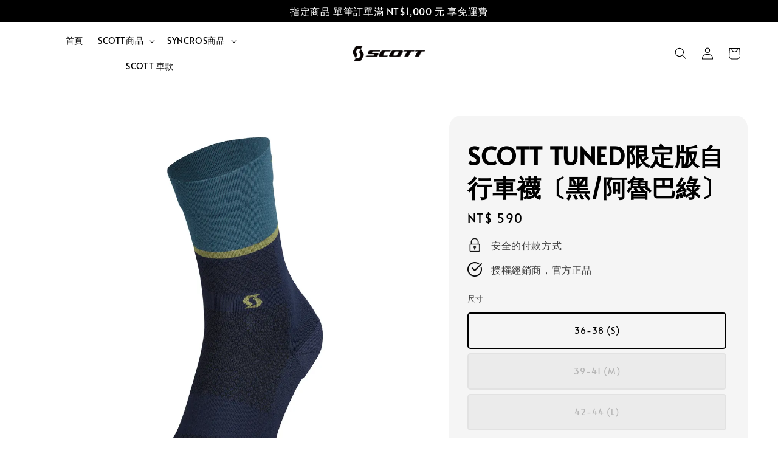

--- FILE ---
content_type: text/html; charset=UTF-8
request_url: https://www.store-scottsports.com.tw/products/scott-trail-tuned-crew-sock-article-4094597333
body_size: 45461
content:
<!doctype html>
<!--[if lt IE 7]><html class="no-js lt-ie9 lt-ie8 lt-ie7" lang="en"> <![endif]-->
<!--[if IE 7]><html class="no-js lt-ie9 lt-ie8" lang="en"> <![endif]-->
<!--[if IE 8]><html class="no-js lt-ie9" lang="en"> <![endif]-->
<!--[if IE 9 ]><html class="ie9 no-js"> <![endif]-->
<!--[if (gt IE 9)|!(IE)]><!--> <html class="no-js"> <!--<![endif]-->
<head>

  <!-- Basic page needs ================================================== -->
  <meta charset="utf-8">
  <meta http-equiv="X-UA-Compatible" content="IE=edge,chrome=1">

  
  <link rel="icon" href="https://cdn.store-assets.com/s/791279/f/7464105.png" />
  

  <!-- Title and description ================================================== -->
  <title>
  SCOTT TUNED限定版自行車襪〔黑/阿魯巴綠〕 &ndash; SCOTT官方商城 | 騎士裝備專賣 | 台灣總代理
  </title>

  
  <meta name="description" content="SCOTT Tuned限定版是我們越野產品線中最潮的系列，採用特殊形狀的腳趾結構分別區分左右兩腳，完美貼合了足部的形狀，採用結實耐用的紡織材質並且具備抗菌特性，在腳後跟和腳趾的緩衝處提供了額外的舒適感，集成的壓縮功能亦能改善血液循環並提供強大的足弓支撐性能。">
  

  <!-- Social meta ================================================== -->
  

  <meta property="og:type" content="product">
  <meta property="og:title" content="SCOTT TUNED限定版自行車襪〔黑/阿魯巴綠〕">
  <meta property="og:url" content="https://www.store-scottsports.com.tw/products/scott-trail-tuned-crew-sock-article-4094597333">
  
  <meta property="og:image" content="https://cdn.store-assets.com/s/791279/i/57709443.jpeg?width=480&format=webp">
  <meta property="og:image:secure_url" content="https://cdn.store-assets.com/s/791279/i/57709443.jpeg?width=480&format=webp">
  
  <meta property="og:image" content="https://cdn.store-assets.com/s/791279/i/57709442.jpeg?width=480&format=webp">
  <meta property="og:image:secure_url" content="https://cdn.store-assets.com/s/791279/i/57709442.jpeg?width=480&format=webp">
  
  <meta property="og:image" content="https://cdn.store-assets.com/s/791279/i/60603317.jpeg?width=480&format=webp">
  <meta property="og:image:secure_url" content="https://cdn.store-assets.com/s/791279/i/60603317.jpeg?width=480&format=webp">
  
  <meta property="og:price:amount" content="590">
  <meta property="og:price:currency" content="TWD">


<meta property="og:description" content="SCOTT Tuned限定版是我們越野產品線中最潮的系列，採用特殊形狀的腳趾結構分別區分左右兩腳，完美貼合了足部的形狀，採用結實耐用的紡織材質並且具備抗菌特性，在腳後跟和腳趾的緩衝處提供了額外的舒適感，集成的壓縮功能亦能改善血液循環並提供強大的足弓支撐性能。">
<meta property="og:site_name" content="SCOTT官方商城 | 騎士裝備專賣 | 台灣總代理">



  <meta name="twitter:card" content="summary">



  <meta name="twitter:site" content="@">


  <meta name="twitter:title" content="SCOTT TUNED限定版自行車襪〔黑/阿魯巴綠〕">
  <meta name="twitter:description" content="SCOTT Tuned限定版是我們越野產品線中最潮的系列，採用特殊形狀的腳趾結構分別區分左右兩腳，完美貼合了足部的形狀，採用結實耐用的紡織材質並且具備抗菌特性，在腳後跟和腳趾的緩衝處提供了額外的舒適感，集成的壓縮功能亦能改善血液循環並提供強大的足弓支撐性能。
">
  <meta name="twitter:image" content="">
  <meta name="twitter:image:width" content="480">
  <meta name="twitter:image:height" content="480">




  <!-- Helpers ================================================== -->
  <link rel="canonical" href="https://www.store-scottsports.com.tw/products/scott-trail-tuned-crew-sock-article-4094597333">
  <meta name="viewport" content="width=device-width,initial-scale=1,maximum-scale=1">
  <meta name="theme-color" content="#919191">
  
  <script src="//ajax.googleapis.com/ajax/libs/jquery/1.11.0/jquery.min.js" type="text/javascript" ></script>
  
  <!-- Header hook for plugins ================================================== -->
  
<!-- ScriptTags -->
<script>window.__st={'p': 'product', 'cid': ''};</script><script src='/assets/events.js'></script><script>(function(){function asyncLoad(){var urls=['/assets/traffic.js?v=1','https://apps.easystore.co/marketplace/shopee-taiwan/script.js?shop=scottofficialstore.easy.co','https://apps.easystore.co/google-analytics-4/script.js?shop=scottofficialstore.easy.co&t=1702449720'];for(var i=0;i<urls.length;i++){var s=document.createElement('script');s.type='text/javascript';s.async=true;s.src=urls[i];var x=document.getElementsByTagName('script')[0];x.parentNode.insertBefore(s, x);}}window.attachEvent ? window.attachEvent('onload', asyncLoad) : window.addEventListener('load', asyncLoad, false);})();</script>
<!-- /ScriptTags -->

  
  
  <script src="https://store-themes.easystore.co/791279/themes/310721/assets/global.js?t=1769014810" defer="defer"></script>

  
  
  <script>
  (function(i,s,o,g,r,a,m){i['GoogleAnalyticsObject']=r;i[r]=i[r]||function(){
  (i[r].q=i[r].q||[]).push(arguments)},i[r].l=1*new Date();a=s.createElement(o),
  m=s.getElementsByTagName(o)[0];a.async=1;a.src=g;m.parentNode.insertBefore(a,m)
  })(window,document,'script','https://www.google-analytics.com/analytics.js','ga');

  ga('create', '', 'auto','myTracker');
  ga('myTracker.send', 'pageview');

  </script>
  
  <script src="/assets/storefront.js?id=914286bfa5e6419c67d1" type="text/javascript" ></script>
  

  <!-- CSS ================================================== -->
  <style>
      @font-face {
        font-family: 'Alata';
        font-style: normal;
        font-weight: regular;
        src: local('Alata regular'), local('Alata-regular'), url(https://fonts.gstatic.com/s/alata/v2/PbytFmztEwbIofe6xKcRQEOX.ttf) format('truetype');
      }

      @font-face {
        font-family: 'Alata';
        font-style: normal;
        font-weight: regular;
        src: local('Alata regular'), local('Alata-regular'), url(https://fonts.gstatic.com/s/alata/v2/PbytFmztEwbIofe6xKcRQEOX.ttf) format('truetype');
      }

      :root {
        --font-body-family: 'Alata', sans-serif;
        --font-body-style: normal;
        --font-body-weight: 400;

        --font-heading-family: 'Alata', sans-serif;
        --font-heading-style: normal;
        --font-heading-weight: 700;

        --color-heading-text: 0,0,0;
        --color-base-text: 0,0,0;
        --color-base-background-1: 255,255,255;
        --color-base-background-2: 255,255,255;
        
        --color-base-solid-button-labels: 255,255,255;
        --color-base-outline-button-labels: 145,145,145;
        
        --color-base-accent-1: 145,145,145;
        --color-base-accent-2: 145,145,145;
        --payment-terms-background-color: 255,255,255;

        --gradient-base-background-1: 255,255,255;
        --gradient-base-background-2: 255,255,255;
        --gradient-base-accent-1: 145,145,145;
        --gradient-base-accent-2: 145,145,145;

        --page-width: 145rem;
      }

      *,
      *::before,
      *::after {
        box-sizing: inherit;
      }

      html {
        box-sizing: border-box;
        font-size: 62.5%;
        height: 100%;
      }

      body {
        display: grid;
        grid-template-rows: auto auto 1fr auto;
        grid-template-columns: 100%;
        min-height: 100%;
        margin: 0;
        font-size: 1.5rem;
        letter-spacing: 0.06rem;
        line-height: 1.8;
        font-family: var(--font-body-family);
        font-style: var(--font-body-style);
        font-weight: var(--font-body-weight);
        
      }

      @media screen and (min-width: 750px) {
        body {
          font-size: 1.6rem;
        }
      }
   </style>
  
  <link href="https://store-themes.easystore.co/791279/themes/310721/assets/base.css?t=1769014810" rel="stylesheet" type="text/css" media="screen" />

  
  
<!-- Snippet:global/head: 蝦皮購物 Shopee Taiwan -->
<link type="text/css" rel="stylesheet" href="https://apps.easystore.co/assets/css/marketplace/main.css?v1.7">
<!-- /Snippet -->


  <script>document.documentElement.className = document.documentElement.className.replace('no-js', 'js');</script>
</head>

<body id="scott-tuned-------------------------------------------" class="template-product" >
	
  
<!-- Snippet:global/body_start: Announcement Bar -->
<link rel="stylesheet" href="https://apps.easystore.co/assets/css/annoucement-bar/slider.css?v1.01">

<input type="hidden" id="total_announcement_left" name="total_announcement_left" value="1">
<input type="hidden" id="locale" name="locale" value="zh_TW">

<slider-announcement-bar-app id="announcement-bar" name="announcement-bar" style="
    border: unset;
    padding: 4px 0px;
    margin: 0px;
    z-index:2999;
    background:rgb(0, 0, 0);
    color:rgb(255, 255, 255);
    position: -webkit-sticky; position: sticky; top: 0;
">

  <div style="
    display: flex;
    justify-content: space-between;
    align-items: center;
    padding: 0px 0px;
    border-top: 0px;
    border-bottom: 0px;
    border-color: transparent;
  ">
    <div style="height: 24px;">
          </div>

    <ul style="flex-grow: 2; margin: 0px;">
            <li id="announcement_bar_0" style="
          display: flex;
          justify-content: center;
          align-items: center;
          flex-wrap: wrap;
          margin: 0px;
          width: 100%;
          word-wrap: break-word;
        ">
        指定商品 單筆訂單滿 NT$1,000 元 享免運費
                        <input type="hidden" id="expired_at_0" name="expired_at_0" value="2024-11-14 12:00">
      </li>
          </ul>

    <div style="display: flex;">
                </div>
  </div>


</slider-announcement-bar-app>

<script>
  $(function() {
    var is_top_enabled =  1;

    const loadScript = function(url, callback) {
      const script = document.createElement("script");
      script.type = "text/javascript";
      // If the browser is Internet Explorer.
      if (script.readyState) {
        script.onreadystatechange = function() {
          if (script.readyState == "loaded" || script.readyState == "complete") {
            script.onreadystatechange = null;
            callback();
          }
        };
        // For any other browser.
      } else {
        script.onload = function() {
          callback();
        };
      }
      script.src = url;
      document.getElementsByTagName("head")[0].appendChild(script);
    };

    const announcementBarAppJS = function($) {

      $('#announcement-close-button').on('click', function() {
        $('#announcement-bar, #announcement-bar-top').hide();
        $('#easystore-section-header, .sticky-topbar').css('top', '');
      });
    }

    if (typeof jQuery === 'undefined') {
      loadScript('//ajax.googleapis.com/ajax/libs/jquery/1.11.2/jquery.min.js', function() {
        jQuery = jQuery.noConflict(true);
        announcementBarAppJS(jQuery);
      });
    } else {
      announcementBarAppJS(jQuery);
    }


    
    if(is_top_enabled){
      // Prevent announcement bar block header
      setTimeout(()=>{
        $('#easystore-section-header, .sticky-topbar').css('top', $('#announcement-bar').height()+'px');
      }, 2000);
    }
  });

  setInterval(function() {
    const total_announcement = "1"
    var total_announcement_left = $("#total_announcement_left").val();

    for (let i = 0; i <= total_announcement; i++) {
      const startDate = new Date();
      const endDateStr = $("#expired_at_" + i).val();
      const endDate = endDateStr == undefined ? new Date() : new Date(endDateStr.replace(/-/g, "/"));
      const seconds = (endDate.getTime() - startDate.getTime()) / 1000;

      const days = parseInt(seconds / 86400);
      const hours = parseInt((seconds % 86400) / 3600);
      const mins = parseInt((seconds % 86400 % 3600) / 60);
      const secs = parseInt((seconds % 86400 % 3600) % 60);

      // use to translate countdown unit
      // (translate based on the preferred language when save announcement bar setting)
      String.prototype.translate = function() {
        try {
          if ($("#locale").val() == "zh_TW") {
            if (this.toString() === 'day') {
              return "天";
            }
            if (this.toString() === 'hour') {
              return "小時";
            }
            if (this.toString() === 'min') {
              return "分鐘";
            }
            if (this.toString() === 'sec') {
              return "秒";
            }
          } else {
            if (this.toString() === 'day') {
              if (days > 0) {
                return "Days";
              } else {
                return "Day";
              }
            } else if (this.toString() === 'hour') {
              if (hours > 0) {
                return "Hours";
              } else {
                return "Hour";
              }
            } else if (this.toString() === 'min') {
              if (mins > 0) {
                return "Mins";
              } else {
                return "Min";
              }
            } else if (this.toString() === 'sec') {
              if (secs > 0) {
                return "Secs";
              } else {
                return "Sec";
              }
            }
          }
        } catch (error) {
          console.log("Some errors heres", error);
        }
      };

      const announcementBar_countdown = document.getElementById("announcementBar_countdown_" + i);
      if (announcementBar_countdown && seconds > 0) {

        $(announcementBar_countdown).show()
        announcementBar_countdown.innerHTML = `
          <div>
            ${days} <small>${'day'.translate()}</small>
          </div>
          <div>
            ${hours} <small>${'hour'.translate()}</small>
          </div>
          <div>
            ${mins} <small>${'min'.translate()}</small>
          </div>
          <div>
            ${secs} <small>${'sec'.translate()}</small>
          </div>
        `;


      } else if (announcementBar_countdown && seconds <= 0) {
        $("#announcement_bar_" + i).remove();
        total_announcement_left = total_announcement_left - 1;
        $("#total_announcement_left").val(total_announcement_left);
      }
    }

    showOrHide(total_announcement_left);
  }, 1000);


  function showOrHide(total_announcement_left) {
    if (total_announcement_left <= 1) {
      $("#previous-announcement-bar-button,#next-announcement-bar-button").hide();
    } else {
      $("#previous-announcement-bar-button,#next-announcement-bar-button").show();
    }

    if (total_announcement_left == 0) {
      $("#announcement-close-button").hide();
      $("#announcement-bar").hide();
      $('#announcement-bar-top').hide();
      $('#easystore-section-header, .sticky-topbar').css('top', '');
    }
  };

  let annoucementBarAutoMoveInterval = '';
  class AnnouncementBarAppSlider extends HTMLElement {
    constructor() {
      super();
      this.slider = this.querySelector('ul');
      this.sliderItems = this.querySelectorAll('li');
      this.prevButton = this.querySelector('a[name="previous"]');
      this.nextButton = this.querySelector('a[name="next"]');

      if (!this.slider || !this.nextButton) return;

      const resizeObserver = new ResizeObserver(entries => this.initPages());
      resizeObserver.observe(this.slider);

      this.slider.addEventListener('scroll', this.update.bind(this));
      this.prevButton.addEventListener('click', this.onButtonClick.bind(this));
      this.nextButton.addEventListener('click', this.onButtonClick.bind(this));


    }

    initPages() {
      const sliderItemsToShow = Array.from(this.sliderItems).filter(element => element.clientWidth > 0);
      this.sliderLastItem = sliderItemsToShow[sliderItemsToShow.length - 1];
      if (sliderItemsToShow.length === 0) return;
      this.slidesPerPage = Math.floor(this.slider.clientWidth / sliderItemsToShow[0].clientWidth);
      this.totalPages = sliderItemsToShow.length - this.slidesPerPage + 1;
      this.update();
      let self = this
      var total_announcement_left = $("#total_announcement_left").val();
      annoucementBarAutoMoveInterval = setInterval(function() {
        if (total_announcement_left > 1) {
          self.moveSlide('next')
        }
      }, 5000)
    }

    update() {
      this.currentPage = Math.round(this.slider.scrollLeft / this.sliderLastItem.clientWidth) + 1;
    }

    onButtonClick(event) {
      event.preventDefault();
      let self = this;
      self.moveSlide(event.currentTarget.name);
    }


    moveSlide(move_to) {

      clearInterval(annoucementBarAutoMoveInterval);
      let self = this;
      annoucementBarAutoMoveInterval = setInterval(function() {
        self.moveSlide('next');
      }, 5000)

      if (move_to === 'previous' && this.currentPage === 1) {
        this.slider.scrollTo({
          left: this.sliderLastItem.clientWidth * (this.totalPages - 1)
        });
      } else if (move_to === 'next' && this.currentPage === this.totalPages) {
        this.slider.scrollTo({
          left: 0
        });
      } else {
        const slideScrollPosition = move_to === 'next' ? this.slider.scrollLeft + this.sliderLastItem
          .clientWidth : this.slider.scrollLeft - this.sliderLastItem.clientWidth;
        this.slider.scrollTo({
          left: slideScrollPosition
        });
      }
    }

  }

  customElements.define('slider-announcement-bar-app', AnnouncementBarAppSlider);
</script>

<!-- /Snippet -->

<!-- Snippet:global/body_start: Console Extension -->
<div id='es_console' style='display: none;'>791279</div>
<!-- /Snippet -->

	
 	<style>
  header {
    --logo-width: 150px;
  }
  .header-wrapper,
  .header-wrapper .list-menu--disclosure,
  .header-wrapper .search-modal{
    background-color: rgba(255, 255, 255, 1);
  }
  .header-wrapper .search-modal .field__input{
    background-color: rgb(var(--color-background));
  }
  .header-wrapper summary .icon-caret,
  .header-wrapper .header__menu-item a,
  .header-wrapper .list-menu__item,
  .header-wrapper .link--text{
    color: #000000;
  }
  .header__logo_secondary{
    display: none;
  }
  
  .search-modal__form{
    position: relative;
  }
  
  .dropdown {
    display: none;
    position: absolute;
    top: 100%;
    left: 0;
    width: 100%;
    padding: 5px 0;
    background-color: #fff;
    color:#000;
    z-index: 1000;
    border-bottom-left-radius: 15px;
    border-bottom-right-radius: 15px;
    border: 1px solid rgba(var(--color-foreground), 1);
    border-top: none;
    overflow-x: hidden;
    overflow-y: auto;
    max-height: 350px;
  }
  
  .dropdown-item {
    padding: 0.4rem 2rem;
    cursor: pointer;
    line-height: 1.4;
    overflow: hidden;
    text-overflow: ellipsis;
    white-space: nowrap;
  }
  
  .dropdown-item:hover{
    background-color: #f3f3f3;
  }
  
  .search__input.is-focus{
    border-radius: 15px;
    border-bottom-left-radius: 0;
    border-bottom-right-radius: 0;
    border: 1px solid rgba(var(--color-foreground), 1);
    border-bottom: none;
    box-shadow: none;
  }
  
  .clear-all {
    text-align: right;
    padding: 0 2rem 0.2rem;
    line-height: 1;
    font-size: 70%;
    margin-bottom: -2px;
  }
  
  .clear-all:hover{
    background-color: #fff;
  }
  
  .search-input-focus .easystore-section-header-hidden{
    transform: none;
  }
  .referral-notification {
    position: absolute;
    top: 100%;
    right: 0;
    background: white;
    border: 1px solid #e0e0e0;
    border-radius: 8px;
    box-shadow: 0 4px 12px rgba(0, 0, 0, 0.15);
    width: 280px;
    z-index: 1000;
    padding: 16px;
    margin-top: 8px;
    font-size: 14px;
    line-height: 1.4;
  }
  
  .referral-notification::before {
    content: '';
    position: absolute;
    top: -8px;
    right: 20px;
    width: 0;
    height: 0;
    border-left: 8px solid transparent;
    border-right: 8px solid transparent;
    border-bottom: 8px solid white;
  }
  
  .referral-notification::after {
    content: '';
    position: absolute;
    top: -9px;
    right: 20px;
    width: 0;
    height: 0;
    border-left: 8px solid transparent;
    border-right: 8px solid transparent;
    border-bottom: 8px solid #e0e0e0;
  }
  
  .referral-notification h4 {
    margin: 0 0 8px 0;
    color: #2196F3;
    font-size: 16px;
    font-weight: 600;
  }
  
  .referral-notification p {
    margin: 0 0 12px 0;
    color: #666;
  }
  
  .referral-notification .referral-code {
    background: #f5f5f5;
    padding: 8px;
    border-radius: 4px;
    font-family: monospace;
    font-size: 13px;
    text-align: center;
    margin: 8px 0;
    border: 1px solid #ddd;
  }
  
  .referral-notification .close-btn {
    position: absolute;
    top: 8px;
    right: 8px;
    background: none;
    border: none;
    font-size: 18px;
    color: #999;
    cursor: pointer;
    padding: 0;
    width: 20px;
    height: 20px;
    line-height: 1;
  }
  
  .referral-notification .close-btn:hover {
    color: #333;
  }
  
  .referral-notification .action-btn {
    background: #2196F3;
    color: white;
    border: none;
    padding: 8px 16px;
    border-radius: 4px;
    cursor: pointer;
    font-size: 12px;
    margin-right: 8px;
    margin-top: 8px;
  }
  
  .referral-notification .action-btn:hover {
    background: #1976D2;
  }
  
  .referral-notification .dismiss-btn {
    background: transparent;
    color: #666;
    border: 1px solid #ddd;
    padding: 8px 16px;
    border-radius: 4px;
    cursor: pointer;
    font-size: 12px;
    margin-top: 8px;
  }
  
  .referral-notification .dismiss-btn:hover {
    background: #f5f5f5;
  }
  .referral-modal__dialog {
    transform: translate(-50%, 0);
    transition: transform var(--duration-default) ease, visibility 0s;
    z-index: 10000;
    position: fixed;
    top: 20vh;
    left: 50%;
    width: 100%;
    max-width: 350px;
    box-shadow: 0 4px 12px rgba(0, 0, 0, 0.15);
    border-radius: 12px;
    background-color: #fff;
    color: #000;
    padding: 20px;
    text-align: center;
  }

  .modal-overlay.referral-modal-overlay {
    position: fixed;
    top: 0;
    left: 0;
    width: 100%;
    height: 100%;
    background-color: rgba(0, 0, 0, 0.7);
    z-index: 2001;
    display: block;
    opacity: 1;
    transition: opacity var(--duration-default) ease, visibility 0s;
  }
</style>


  <style>
    .template-index .header__logo_secondary + .header__heading-logo,
    .template-index .easystore-section-header-sticky .header__logo_secondary{
      display: none;
    }
    .template-index .header__logo_secondary,
    .template-index .easystore-section-header-sticky .header__logo_secondary + .header__heading-logo{
      display: block;
    }
    .template-index .header-wrapper {
      position: absolute;
      width: 100%;
    }
    .template-index .header-wrapper {
      background-color: transparent;
    }

    .template-index #easystore-section-header:not(.easystore-section-header-sticky) .header__icon .icon{
      color: #FFFFFF;
    }
    .template-index .easystore-section-header-sticky .header-wrapper{
      background-color: rgba(255, 255, 255, 1);
    }
    @media screen and (min-width: 990px) {
      .template-index div:not(.easystore-section-header-sticky) nav > .list-menu > li > a,
      .template-index div:not(.easystore-section-header-sticky) nav > .list-menu > li > details-disclosure > details > summary *{
        color: #FFFFFF;
      }
    }
  </style>


<link rel="preload" href="https://store-themes.easystore.co/791279/themes/310721/assets/section-header.css?t=1769014810" as="style" onload="this.onload=null;this.rel='stylesheet'">
<link rel="preload" href="https://store-themes.easystore.co/791279/themes/310721/assets/component-list-menu.css?t=1769014810" as="style" onload="this.onload=null;this.rel='stylesheet'">
<link rel="preload" href="https://store-themes.easystore.co/791279/themes/310721/assets/component-menu-drawer.css?t=1769014810" as="style" onload="this.onload=null;this.rel='stylesheet'">
<link rel="preload" href="https://store-themes.easystore.co/791279/themes/310721/assets/component-cart-notification.css?v1.1?t=1769014810" as="style" onload="this.onload=null;this.rel='stylesheet'">

<script src="https://store-themes.easystore.co/791279/themes/310721/assets/cart-notification.js?t=1769014810" defer="defer"></script>
<script src="https://store-themes.easystore.co/791279/themes/310721/assets/details-modal.js?t=1769014810" defer="defer"></script>

<svg xmlns="http://www.w3.org/2000/svg" class="hidden">
  <symbol id="icon-search" viewbox="0 0 18 19" fill="none">
    <path fill-rule="evenodd" clip-rule="evenodd" d="M11.03 11.68A5.784 5.784 0 112.85 3.5a5.784 5.784 0 018.18 8.18zm.26 1.12a6.78 6.78 0 11.72-.7l5.4 5.4a.5.5 0 11-.71.7l-5.41-5.4z" fill="currentColor"/>
  </symbol>

  <symbol id="icon-close" class="icon icon-close" fill="none" viewBox="0 0 18 17">
    <path d="M.865 15.978a.5.5 0 00.707.707l7.433-7.431 7.579 7.282a.501.501 0 00.846-.37.5.5 0 00-.153-.351L9.712 8.546l7.417-7.416a.5.5 0 10-.707-.708L8.991 7.853 1.413.573a.5.5 0 10-.693.72l7.563 7.268-7.418 7.417z" fill="currentColor">
  </symbol>
</svg>


<div id="easystore-section-header">
  <sticky-header class="header-wrapper header-wrapper--border-bottom">
    <header class="header header--top-center page-width header--has-menu" itemscope itemtype="http://schema.org/Organization">
      <div class="header__left-icon header__icons large-up-hide">
        <header-drawer data-breakpoint="tablet">
          <details class="menu-drawer-container menu-opening">
            <summary class="header__icon header__icon--menu header__icon--summary link link--text focus-inset" aria-label="Menu" role="button" aria-expanded="true" aria-controls="menu-drawer">
              <span>
                


    <svg class="icon icon-hamburger " data-name="Layer 1" xmlns="http://www.w3.org/2000/svg" viewBox="0 0 600 600"><path d="M32.5,65h535a25,25,0,0,0,0-50H32.5a25,25,0,0,0,0,50Z" fill="currentColor"/><path d="M567.5,275H32.5a25,25,0,0,0,0,50h535a25,25,0,0,0,0-50Z" fill="currentColor"/><path d="M567.5,535H32.5a25,25,0,0,0,0,50h535a25,25,0,0,0,0-50Z" fill="currentColor"/></svg>

  

                


    <svg class="icon icon-close " data-name="Layer 1" xmlns="http://www.w3.org/2000/svg" viewBox="0 0 600 600"><path d="M335.36,300,581.87,53.48a25,25,0,0,0-35.35-35.35L300,264.64,53.48,18.13A25,25,0,0,0,18.13,53.48L264.64,300,18.13,546.52a25,25,0,0,0,35.35,35.35L300,335.36,546.52,581.87a25,25,0,0,0,35.35-35.35Z" fill="currentColor"/></svg>

  

              </span>
            </summary>
            <div id="menu-drawer" class="menu-drawer motion-reduce" tabindex="-1">
              <div class="menu-drawer__inner-container">
                <div class="menu-drawer__navigation-container">
                  <nav class="menu-drawer__navigation">
                    <ul class="menu-drawer__menu list-menu" role="list">
                      
                      
                        
                          <li>
                            <a href="/"  class="menu-drawer__menu-item list-menu__item link link--text focus-inset">
                              首頁
                            </a>
                          </li>
                        
                      
                      
                        
                          
                          <li>
                            <details>
                                  <summary class="menu-drawer__menu-item list-menu__item link link--text focus-inset" role="button" aria-expanded="false" aria-controls="link-Bags">
                                    <a href="/collections/scott商品"  class="link--text list-menu__item menu-drawer__menu-item">
                                      SCOTT商品
                                    </a>
                                    


    <svg class="icon icon-arrow " data-name="Layer 1" xmlns="http://www.w3.org/2000/svg" viewBox="0 0 600 339.56"><path d="M31.06,196.67H504l-88.56,88.56a26.89,26.89,0,1,0,38,38L588,188.79a26.89,26.89,0,0,0,0-38L453.49,16.29a26.89,26.89,0,0,0-38,38L504,142.88H31.06a26.9,26.9,0,0,0,0,53.79Z" fill="currentColor"/></svg>

  

                                    


    <svg aria-hidden="true" focusable="false" role="presentation" class="icon icon-caret " viewBox="0 0 10 6">
      <path fill-rule="evenodd" clip-rule="evenodd" d="M9.354.646a.5.5 0 00-.708 0L5 4.293 1.354.646a.5.5 0 00-.708.708l4 4a.5.5 0 00.708 0l4-4a.5.5 0 000-.708z" fill="currentColor"></path>
    </svg>

  

                                  </summary>
                                  <div class="menu-drawer__submenu motion-reduce" tabindex="-1">
                                    <div class="menu-drawer__inner-submenu">
                                      <button class="menu-drawer__close-button link link--text focus-inset" aria-expanded="true">
                                        


    <svg class="icon icon-arrow " data-name="Layer 1" xmlns="http://www.w3.org/2000/svg" viewBox="0 0 600 339.56"><path d="M31.06,196.67H504l-88.56,88.56a26.89,26.89,0,1,0,38,38L588,188.79a26.89,26.89,0,0,0,0-38L453.49,16.29a26.89,26.89,0,0,0-38,38L504,142.88H31.06a26.9,26.9,0,0,0,0,53.79Z" fill="currentColor"/></svg>

  

                                        SCOTT商品
                                      </button>
                                      <ul class="menu-drawer__menu list-menu" role="list" tabindex="-1">
                                        
                                          
                                          
                                            <li>
                                              <a href="/collections/2025-new-collection"  class="menu-drawer__menu-item link link--text list-menu__item focus-inset">
                                                【2025新品上架】
                                              </a>
                                            </li>
                                          
                                        
                                          
                                          
                                            <li>
                                              <a href="/collections/on-sale-outlet"  class="menu-drawer__menu-item link link--text list-menu__item focus-inset">
                                                【零碼出清專區】
                                              </a>
                                            </li>
                                          
                                        
                                          
                                          
                                            <li>
                                              <a href="/collections/t-shirt"  class="menu-drawer__menu-item link link--text list-menu__item focus-inset">
                                                【SCOTT品牌T恤】
                                              </a>
                                            </li>
                                          
                                        
                                          
                                          
                                            
                                            <li>
                                              <details>
                                                    <summary class="menu-drawer__menu-item list-menu__item link link--text focus-inset" role="button" aria-expanded="false" aria-controls="link-Bags">
                                                      <a href="/collections/服飾商品"  class="link--text list-menu__item menu-drawer__menu-item">
                                                        自行車服飾
                                                      </a>
                                                      


    <svg class="icon icon-arrow " data-name="Layer 1" xmlns="http://www.w3.org/2000/svg" viewBox="0 0 600 339.56"><path d="M31.06,196.67H504l-88.56,88.56a26.89,26.89,0,1,0,38,38L588,188.79a26.89,26.89,0,0,0,0-38L453.49,16.29a26.89,26.89,0,0,0-38,38L504,142.88H31.06a26.9,26.9,0,0,0,0,53.79Z" fill="currentColor"/></svg>

  

                                                      


    <svg aria-hidden="true" focusable="false" role="presentation" class="icon icon-caret " viewBox="0 0 10 6">
      <path fill-rule="evenodd" clip-rule="evenodd" d="M9.354.646a.5.5 0 00-.708 0L5 4.293 1.354.646a.5.5 0 00-.708.708l4 4a.5.5 0 00.708 0l4-4a.5.5 0 000-.708z" fill="currentColor"></path>
    </svg>

  

                                                    </summary>
                                                    <div class="menu-drawer__submenu motion-reduce" tabindex="-1">
                                                      <div class="menu-drawer__inner-submenu">
                                                        <button class="menu-drawer__close-button link link--text focus-inset" aria-expanded="true">
                                                          


    <svg class="icon icon-arrow " data-name="Layer 1" xmlns="http://www.w3.org/2000/svg" viewBox="0 0 600 339.56"><path d="M31.06,196.67H504l-88.56,88.56a26.89,26.89,0,1,0,38,38L588,188.79a26.89,26.89,0,0,0,0-38L453.49,16.29a26.89,26.89,0,0,0-38,38L504,142.88H31.06a26.9,26.9,0,0,0,0,53.79Z" fill="currentColor"/></svg>

  

                                                          自行車服飾
                                                        </button>
                                                        <ul class="menu-drawer__menu list-menu" role="list" tabindex="-1">
                                                          
                                                            
                                                            
                                                              <li>
                                                                <a href="/collections/men-road-jerseys"  class="menu-drawer__menu-item link link--text list-menu__item focus-inset">
                                                                  男性公路車服飾
                                                                </a>
                                                              </li>
                                                            
                                                          
                                                            
                                                            
                                                              <li>
                                                                <a href="/collections/men-mtb-jerseys"  class="menu-drawer__menu-item link link--text list-menu__item focus-inset">
                                                                  男性登山車服飾
                                                                </a>
                                                              </li>
                                                            
                                                          
                                                            
                                                            
                                                              <li>
                                                                <a href="/collections/women-road-jerseys"  class="menu-drawer__menu-item link link--text list-menu__item focus-inset">
                                                                  女性公路車服飾
                                                                </a>
                                                              </li>
                                                            
                                                          
                                                            
                                                            
                                                              <li>
                                                                <a href="/collections/women-mtb-jerseys"  class="menu-drawer__menu-item link link--text list-menu__item focus-inset">
                                                                  女性登山車服飾
                                                                </a>
                                                              </li>
                                                            
                                                          
                                                          
                                                        </ul>
                                                      </div>
                                                    </div>
                                              </details>
                                            </li>
                                          
                                        
                                          
                                          
                                            
                                            <li>
                                              <details>
                                                    <summary class="menu-drawer__menu-item list-menu__item link link--text focus-inset" role="button" aria-expanded="false" aria-controls="link-Bags">
                                                      <a href="/collections/自行車鞋"  class="link--text list-menu__item menu-drawer__menu-item">
                                                        自行車鞋
                                                      </a>
                                                      


    <svg class="icon icon-arrow " data-name="Layer 1" xmlns="http://www.w3.org/2000/svg" viewBox="0 0 600 339.56"><path d="M31.06,196.67H504l-88.56,88.56a26.89,26.89,0,1,0,38,38L588,188.79a26.89,26.89,0,0,0,0-38L453.49,16.29a26.89,26.89,0,0,0-38,38L504,142.88H31.06a26.9,26.9,0,0,0,0,53.79Z" fill="currentColor"/></svg>

  

                                                      


    <svg aria-hidden="true" focusable="false" role="presentation" class="icon icon-caret " viewBox="0 0 10 6">
      <path fill-rule="evenodd" clip-rule="evenodd" d="M9.354.646a.5.5 0 00-.708 0L5 4.293 1.354.646a.5.5 0 00-.708.708l4 4a.5.5 0 00.708 0l4-4a.5.5 0 000-.708z" fill="currentColor"></path>
    </svg>

  

                                                    </summary>
                                                    <div class="menu-drawer__submenu motion-reduce" tabindex="-1">
                                                      <div class="menu-drawer__inner-submenu">
                                                        <button class="menu-drawer__close-button link link--text focus-inset" aria-expanded="true">
                                                          


    <svg class="icon icon-arrow " data-name="Layer 1" xmlns="http://www.w3.org/2000/svg" viewBox="0 0 600 339.56"><path d="M31.06,196.67H504l-88.56,88.56a26.89,26.89,0,1,0,38,38L588,188.79a26.89,26.89,0,0,0,0-38L453.49,16.29a26.89,26.89,0,0,0-38,38L504,142.88H31.06a26.9,26.9,0,0,0,0,53.79Z" fill="currentColor"/></svg>

  

                                                          自行車鞋
                                                        </button>
                                                        <ul class="menu-drawer__menu list-menu" role="list" tabindex="-1">
                                                          
                                                            
                                                            
                                                              <li>
                                                                <a href="/collections/men-shoes"  class="menu-drawer__menu-item link link--text list-menu__item focus-inset">
                                                                  男性自行車鞋
                                                                </a>
                                                              </li>
                                                            
                                                          
                                                            
                                                            
                                                              <li>
                                                                <a href="/collections/women-shoes"  class="menu-drawer__menu-item link link--text list-menu__item focus-inset">
                                                                  女性自行車鞋
                                                                </a>
                                                              </li>
                                                            
                                                          
                                                          
                                                        </ul>
                                                      </div>
                                                    </div>
                                              </details>
                                            </li>
                                          
                                        
                                          
                                          
                                            <li>
                                              <a href="/collections/socks"  class="menu-drawer__menu-item link link--text list-menu__item focus-inset">
                                                自行車襪
                                              </a>
                                            </li>
                                          
                                        
                                          
                                          
                                            <li>
                                              <a href="/collections/glove"  class="menu-drawer__menu-item link link--text list-menu__item focus-inset">
                                                手套
                                              </a>
                                            </li>
                                          
                                        
                                          
                                          
                                            <li>
                                              <a href="/collections/accessories"  class="menu-drawer__menu-item link link--text list-menu__item focus-inset">
                                                自行車小帽&amp;棒球帽
                                              </a>
                                            </li>
                                          
                                        
                                          
                                          
                                            <li>
                                              <a href="/collections/scott-helmet"  class="menu-drawer__menu-item link link--text list-menu__item focus-inset">
                                                安全帽
                                              </a>
                                            </li>
                                          
                                        
                                          
                                          
                                            <li>
                                              <a href="/collections/sunglasses"  class="menu-drawer__menu-item link link--text list-menu__item focus-inset">
                                                太陽眼鏡
                                              </a>
                                            </li>
                                          
                                        
                                          
                                          
                                            <li>
                                              <a href="/collections/scott-bags-packs"  class="menu-drawer__menu-item link link--text list-menu__item focus-inset">
                                                運動背包
                                              </a>
                                            </li>
                                          
                                        
                                          
                                          
                                            <li>
                                              <a href="/collections/scott-pushbike"  class="menu-drawer__menu-item link link--text list-menu__item focus-inset">
                                                PUSHBIKE 兒童滑步車
                                              </a>
                                            </li>
                                          
                                        
                                        
                                      </ul>
                                    </div>
                                  </div>
                            </details>
                          </li>
                        
                      
                      
                        
                          
                          <li>
                            <details>
                                  <summary class="menu-drawer__menu-item list-menu__item link link--text focus-inset" role="button" aria-expanded="false" aria-controls="link-Bags">
                                    <a href="/collections/syncros-components"  class="link--text list-menu__item menu-drawer__menu-item">
                                      SYNCROS商品
                                    </a>
                                    


    <svg class="icon icon-arrow " data-name="Layer 1" xmlns="http://www.w3.org/2000/svg" viewBox="0 0 600 339.56"><path d="M31.06,196.67H504l-88.56,88.56a26.89,26.89,0,1,0,38,38L588,188.79a26.89,26.89,0,0,0,0-38L453.49,16.29a26.89,26.89,0,0,0-38,38L504,142.88H31.06a26.9,26.9,0,0,0,0,53.79Z" fill="currentColor"/></svg>

  

                                    


    <svg aria-hidden="true" focusable="false" role="presentation" class="icon icon-caret " viewBox="0 0 10 6">
      <path fill-rule="evenodd" clip-rule="evenodd" d="M9.354.646a.5.5 0 00-.708 0L5 4.293 1.354.646a.5.5 0 00-.708.708l4 4a.5.5 0 00.708 0l4-4a.5.5 0 000-.708z" fill="currentColor"></path>
    </svg>

  

                                  </summary>
                                  <div class="menu-drawer__submenu motion-reduce" tabindex="-1">
                                    <div class="menu-drawer__inner-submenu">
                                      <button class="menu-drawer__close-button link link--text focus-inset" aria-expanded="true">
                                        


    <svg class="icon icon-arrow " data-name="Layer 1" xmlns="http://www.w3.org/2000/svg" viewBox="0 0 600 339.56"><path d="M31.06,196.67H504l-88.56,88.56a26.89,26.89,0,1,0,38,38L588,188.79a26.89,26.89,0,0,0,0-38L453.49,16.29a26.89,26.89,0,0,0-38,38L504,142.88H31.06a26.9,26.9,0,0,0,0,53.79Z" fill="currentColor"/></svg>

  

                                        SYNCROS商品
                                      </button>
                                      <ul class="menu-drawer__menu list-menu" role="list" tabindex="-1">
                                        
                                          
                                          
                                            <li>
                                              <a href="/collections/syncros-wheels"  class="menu-drawer__menu-item link link--text list-menu__item focus-inset">
                                                輪組
                                              </a>
                                            </li>
                                          
                                        
                                          
                                          
                                            <li>
                                              <a href="/collections/syncros-saddle"  class="menu-drawer__menu-item link link--text list-menu__item focus-inset">
                                                座墊
                                              </a>
                                            </li>
                                          
                                        
                                          
                                          
                                            <li>
                                              <a href="/collections/syncros-comp-mounts"  class="menu-drawer__menu-item link link--text list-menu__item focus-inset">
                                                碼表座
                                              </a>
                                            </li>
                                          
                                        
                                          
                                          
                                            <li>
                                              <a href="/collections/syncros-stems"  class="menu-drawer__menu-item link link--text list-menu__item focus-inset">
                                                龍頭 / 把手
                                              </a>
                                            </li>
                                          
                                        
                                          
                                          
                                            <li>
                                              <a href="/collections/syncros-seat-post"  class="menu-drawer__menu-item link link--text list-menu__item focus-inset">
                                                座管 / 尾燈
                                              </a>
                                            </li>
                                          
                                        
                                          
                                          
                                            <li>
                                              <a href="/collections/syncros-fenders"  class="menu-drawer__menu-item link link--text list-menu__item focus-inset">
                                                土除
                                              </a>
                                            </li>
                                          
                                        
                                          
                                          
                                            <li>
                                              <a href="/collections/握把帶"  class="menu-drawer__menu-item link link--text list-menu__item focus-inset">
                                                握把帶
                                              </a>
                                            </li>
                                          
                                        
                                          
                                          
                                            <li>
                                              <a href="/collections/syncros-bottle-cages"  class="menu-drawer__menu-item link link--text list-menu__item focus-inset">
                                                水壺 / 水壺架
                                              </a>
                                            </li>
                                          
                                        
                                          
                                          
                                            <li>
                                              <a href="/collections/輪組配件"  class="menu-drawer__menu-item link link--text list-menu__item focus-inset">
                                                其他配件
                                              </a>
                                            </li>
                                          
                                        
                                        
                                      </ul>
                                    </div>
                                  </div>
                            </details>
                          </li>
                        
                      
                      
                        
                          <li>
                            <a href="https://www.scott-sports.com.tw"  target="_blank"  class="menu-drawer__menu-item list-menu__item link link--text focus-inset">
                              SCOTT 車款
                            </a>
                          </li>
                        
                      
                    </ul>
                  </nav>
  
                  <div class="menu-drawer__utility-links">
  
                    




  
                    
                    
                    
                      <a href="/account/login" class="menu-drawer__account link link--text focus-inset h5">
                         


    <svg xmlns="http://www.w3.org/2000/svg" aria-hidden="true" focusable="false" role="presentation" class="icon icon-account " fill="none" viewBox="0 0 18 19">
      <path fill-rule="evenodd" clip-rule="evenodd" d="M6 4.5a3 3 0 116 0 3 3 0 01-6 0zm3-4a4 4 0 100 8 4 4 0 000-8zm5.58 12.15c1.12.82 1.83 2.24 1.91 4.85H1.51c.08-2.6.79-4.03 1.9-4.85C4.66 11.75 6.5 11.5 9 11.5s4.35.26 5.58 1.15zM9 10.5c-2.5 0-4.65.24-6.17 1.35C1.27 12.98.5 14.93.5 18v.5h17V18c0-3.07-.77-5.02-2.33-6.15-1.52-1.1-3.67-1.35-6.17-1.35z" fill="currentColor"></path>
    </svg>

  
 
                        
                        登入
                      </a>
                    
                      <a href="/account/register" class="menu-drawer__account link link--text focus-inset h5">
                        
                         


    <svg xmlns="http://www.w3.org/2000/svg" aria-hidden="true" focusable="false" role="presentation" class="icon icon-plus " fill="none" viewBox="0 0 10 10">
      <path fill-rule="evenodd" clip-rule="evenodd" d="M1 4.51a.5.5 0 000 1h3.5l.01 3.5a.5.5 0 001-.01V5.5l3.5-.01a.5.5 0 00-.01-1H5.5L5.49.99a.5.5 0 00-1 .01v3.5l-3.5.01H1z" fill="currentColor"></path>
    </svg>

  
 
                        註冊帳號
                      </a>
                    
                    
                    
                  </div>
                </div>
              </div>
            </div>
          </details>
        </header-drawer>
        <details-modal class="header__search">
  <details>
    <summary class="header__icon header__icon--search header__icon--summary link link--text focus-inset modal__toggle" aria-haspopup="dialog" aria-label="搜尋">
      <span>
        <svg class="modal__toggle-open icon icon-search" aria-hidden="true" focusable="false" role="presentation">
          <use href="#icon-search">
        </svg>
        <svg class="modal__toggle-close icon icon-close" aria-hidden="true" focusable="false" role="presentation">
          <use href="#icon-close">
        </svg>
      </span>
    </summary>
    <div class="search-modal modal__content" role="dialog" aria-modal="true" aria-label="搜尋">
      <div class="modal-overlay"></div>
      <div class="search-modal__content" tabindex="-1">
          <form action="/search" method="get" role="search" class="search search-modal__form">
            <div class="field">
              <input class="search__input field__input" 
                id="Search-In-Modal"
                type="search"
                name="q"
                value=""
                placeholder="搜尋"
                autocomplete="off"
              >
              <label class="field__label" for="Search-In-Modal">搜尋</label>
              <div class="dropdown" id="searchDropdown"></div>
              <input type="hidden" name="search_history" class="hidden_search_history">
              <input type="hidden" name="options[prefix]" value="last">
              <button class="search__button field__button" aria-label="搜尋">
                <svg class="icon icon-search" aria-hidden="true" focusable="false" role="presentation">
                  <use href="#icon-search">
                </svg>
              </button> 
            </div>
          </form>
        <button type="button" class="search-modal__close-button modal__close-button link link--text focus-inset" aria-label="accessibility.close">
          <svg class="icon icon-close" aria-hidden="true" focusable="false" role="presentation">
            <use href="#icon-close">
          </svg>
        </button>
      </div>
    </div>
  </details>
</details-modal>
      </div>
  
      
        <a href="/" class="header__heading-link link link--text focus-inset" itemprop="url">
          
            <img src="https://cdn.store-assets.com/s/791279/f/15528494.png" class="header__heading-logo header__logo_secondary" alt="SCOTT官方商城 | 騎士裝備專賣 | 台灣總代理" loading="lazy">
          
          <img src="https://cdn.store-assets.com/s/791279/f/15528568.png" class="header__heading-logo" alt="SCOTT官方商城 | 騎士裝備專賣 | 台灣總代理" loading="lazy" itemprop="logo">
        </a>
      
      <nav class="header__inline-menu">
        <ul class="list-menu list-menu--inline" role="list">
          
            
              
                <li>
                  <a href="/"  class="header__menu-item header__menu-item list-menu__item link link--text focus-inset">
                    首頁
                  </a>
                </li>
              
            
            
              
                
                <li>
                  <details-disclosure>
                    <details>
                      <summary class="header__menu-item list-menu__item link focus-inset">
                        <a href="/collections/scott商品"  >SCOTT商品</a>
                        


    <svg aria-hidden="true" focusable="false" role="presentation" class="icon icon-caret " viewBox="0 0 10 6">
      <path fill-rule="evenodd" clip-rule="evenodd" d="M9.354.646a.5.5 0 00-.708 0L5 4.293 1.354.646a.5.5 0 00-.708.708l4 4a.5.5 0 00.708 0l4-4a.5.5 0 000-.708z" fill="currentColor"></path>
    </svg>

  

                      </summary>
                      <ul class="header__submenu list-menu list-menu--disclosure caption-large motion-reduce" role="list" tabindex="-1">
                        
                        
                        
                          
                            
                            <li>
                              <a href="/collections/2025-new-collection"  class="header__menu-item list-menu__item link link--text focus-inset caption-large">
                                【2025新品上架】
                              </a>
                            </li>
                          
                        
                        
                          
                            
                            <li>
                              <a href="/collections/on-sale-outlet"  class="header__menu-item list-menu__item link link--text focus-inset caption-large">
                                【零碼出清專區】
                              </a>
                            </li>
                          
                        
                        
                          
                            
                            <li>
                              <a href="/collections/t-shirt"  class="header__menu-item list-menu__item link link--text focus-inset caption-large">
                                【SCOTT品牌T恤】
                              </a>
                            </li>
                          
                        
                        
                          
                            
                            <li>
                              <details-disclosure>
                                <details>
                                  <summary class="header__menu-item link link--text list-menu__item focus-inset caption-large">
                                    <a href="/collections/服飾商品" >自行車服飾</a>
                                    


    <svg aria-hidden="true" focusable="false" role="presentation" class="icon icon-caret rotate-90" viewBox="0 0 10 6">
      <path fill-rule="evenodd" clip-rule="evenodd" d="M9.354.646a.5.5 0 00-.708 0L5 4.293 1.354.646a.5.5 0 00-.708.708l4 4a.5.5 0 00.708 0l4-4a.5.5 0 000-.708z" fill="currentColor"></path>
    </svg>

  

                                  </summary>
                                  <ul class="header__submenu list-menu list-menu--disclosure motion-reduce">
                                    
                                      
                                      
                                        <li>
                                          <a href="/collections/men-road-jerseys"  class="header__menu-item list-menu__item link link--text focus-inset caption-large">男性公路車服飾</a>
                                        </li>
                                      
                                    
                                      
                                      
                                        <li>
                                          <a href="/collections/men-mtb-jerseys"  class="header__menu-item list-menu__item link link--text focus-inset caption-large">男性登山車服飾</a>
                                        </li>
                                      
                                    
                                      
                                      
                                        <li>
                                          <a href="/collections/women-road-jerseys"  class="header__menu-item list-menu__item link link--text focus-inset caption-large">女性公路車服飾</a>
                                        </li>
                                      
                                    
                                      
                                      
                                        <li>
                                          <a href="/collections/women-mtb-jerseys"  class="header__menu-item list-menu__item link link--text focus-inset caption-large">女性登山車服飾</a>
                                        </li>
                                      
                                    
                                  </ul>
                                </details>
                              </details-disclosure>
                            </li>
                            
                          
                        
                        
                          
                            
                            <li>
                              <details-disclosure>
                                <details>
                                  <summary class="header__menu-item link link--text list-menu__item focus-inset caption-large">
                                    <a href="/collections/自行車鞋" >自行車鞋</a>
                                    


    <svg aria-hidden="true" focusable="false" role="presentation" class="icon icon-caret rotate-90" viewBox="0 0 10 6">
      <path fill-rule="evenodd" clip-rule="evenodd" d="M9.354.646a.5.5 0 00-.708 0L5 4.293 1.354.646a.5.5 0 00-.708.708l4 4a.5.5 0 00.708 0l4-4a.5.5 0 000-.708z" fill="currentColor"></path>
    </svg>

  

                                  </summary>
                                  <ul class="header__submenu list-menu list-menu--disclosure motion-reduce">
                                    
                                      
                                      
                                        <li>
                                          <a href="/collections/men-shoes"  class="header__menu-item list-menu__item link link--text focus-inset caption-large">男性自行車鞋</a>
                                        </li>
                                      
                                    
                                      
                                      
                                        <li>
                                          <a href="/collections/women-shoes"  class="header__menu-item list-menu__item link link--text focus-inset caption-large">女性自行車鞋</a>
                                        </li>
                                      
                                    
                                  </ul>
                                </details>
                              </details-disclosure>
                            </li>
                            
                          
                        
                        
                          
                            
                            <li>
                              <a href="/collections/socks"  class="header__menu-item list-menu__item link link--text focus-inset caption-large">
                                自行車襪
                              </a>
                            </li>
                          
                        
                        
                          
                            
                            <li>
                              <a href="/collections/glove"  class="header__menu-item list-menu__item link link--text focus-inset caption-large">
                                手套
                              </a>
                            </li>
                          
                        
                        
                          
                            
                            <li>
                              <a href="/collections/accessories"  class="header__menu-item list-menu__item link link--text focus-inset caption-large">
                                自行車小帽&amp;棒球帽
                              </a>
                            </li>
                          
                        
                        
                          
                            
                            <li>
                              <a href="/collections/scott-helmet"  class="header__menu-item list-menu__item link link--text focus-inset caption-large">
                                安全帽
                              </a>
                            </li>
                          
                        
                        
                          
                            
                            <li>
                              <a href="/collections/sunglasses"  class="header__menu-item list-menu__item link link--text focus-inset caption-large">
                                太陽眼鏡
                              </a>
                            </li>
                          
                        
                        
                          
                            
                            <li>
                              <a href="/collections/scott-bags-packs"  class="header__menu-item list-menu__item link link--text focus-inset caption-large">
                                運動背包
                              </a>
                            </li>
                          
                        
                        
                          
                            
                            <li>
                              <a href="/collections/scott-pushbike"  class="header__menu-item list-menu__item link link--text focus-inset caption-large">
                                PUSHBIKE 兒童滑步車
                              </a>
                            </li>
                          
                        
                      </ul>
                    </details>
                  </details-disclosure>
                </li>
              
            
            
              
                
                <li>
                  <details-disclosure>
                    <details>
                      <summary class="header__menu-item list-menu__item link focus-inset">
                        <a href="/collections/syncros-components"  >SYNCROS商品</a>
                        


    <svg aria-hidden="true" focusable="false" role="presentation" class="icon icon-caret " viewBox="0 0 10 6">
      <path fill-rule="evenodd" clip-rule="evenodd" d="M9.354.646a.5.5 0 00-.708 0L5 4.293 1.354.646a.5.5 0 00-.708.708l4 4a.5.5 0 00.708 0l4-4a.5.5 0 000-.708z" fill="currentColor"></path>
    </svg>

  

                      </summary>
                      <ul class="header__submenu list-menu list-menu--disclosure caption-large motion-reduce" role="list" tabindex="-1">
                        
                        
                        
                          
                            
                            <li>
                              <a href="/collections/syncros-wheels"  class="header__menu-item list-menu__item link link--text focus-inset caption-large">
                                輪組
                              </a>
                            </li>
                          
                        
                        
                          
                            
                            <li>
                              <a href="/collections/syncros-saddle"  class="header__menu-item list-menu__item link link--text focus-inset caption-large">
                                座墊
                              </a>
                            </li>
                          
                        
                        
                          
                            
                            <li>
                              <a href="/collections/syncros-comp-mounts"  class="header__menu-item list-menu__item link link--text focus-inset caption-large">
                                碼表座
                              </a>
                            </li>
                          
                        
                        
                          
                            
                            <li>
                              <a href="/collections/syncros-stems"  class="header__menu-item list-menu__item link link--text focus-inset caption-large">
                                龍頭 / 把手
                              </a>
                            </li>
                          
                        
                        
                          
                            
                            <li>
                              <a href="/collections/syncros-seat-post"  class="header__menu-item list-menu__item link link--text focus-inset caption-large">
                                座管 / 尾燈
                              </a>
                            </li>
                          
                        
                        
                          
                            
                            <li>
                              <a href="/collections/syncros-fenders"  class="header__menu-item list-menu__item link link--text focus-inset caption-large">
                                土除
                              </a>
                            </li>
                          
                        
                        
                          
                            
                            <li>
                              <a href="/collections/握把帶"  class="header__menu-item list-menu__item link link--text focus-inset caption-large">
                                握把帶
                              </a>
                            </li>
                          
                        
                        
                          
                            
                            <li>
                              <a href="/collections/syncros-bottle-cages"  class="header__menu-item list-menu__item link link--text focus-inset caption-large">
                                水壺 / 水壺架
                              </a>
                            </li>
                          
                        
                        
                          
                            
                            <li>
                              <a href="/collections/輪組配件"  class="header__menu-item list-menu__item link link--text focus-inset caption-large">
                                其他配件
                              </a>
                            </li>
                          
                        
                      </ul>
                    </details>
                  </details-disclosure>
                </li>
              
            
            
              
                <li>
                  <a href="https://www.scott-sports.com.tw"  target="_blank"  class="header__menu-item header__menu-item list-menu__item link link--text focus-inset">
                    SCOTT 車款
                  </a>
                </li>
              
            
            
            
              
                
                  
                
                  
                
              
            
        </ul>
      </nav>
      <div class="header__icons">
        <div class="medium-hide small-hide">
          <details-modal class="header__search">
  <details>
    <summary class="header__icon header__icon--search header__icon--summary link link--text focus-inset modal__toggle" aria-haspopup="dialog" aria-label="搜尋">
      <span>
        <svg class="modal__toggle-open icon icon-search" aria-hidden="true" focusable="false" role="presentation">
          <use href="#icon-search">
        </svg>
        <svg class="modal__toggle-close icon icon-close" aria-hidden="true" focusable="false" role="presentation">
          <use href="#icon-close">
        </svg>
      </span>
    </summary>
    <div class="search-modal modal__content" role="dialog" aria-modal="true" aria-label="搜尋">
      <div class="modal-overlay"></div>
      <div class="search-modal__content" tabindex="-1">
          <form action="/search" method="get" role="search" class="search search-modal__form">
            <div class="field">
              <input class="search__input field__input" 
                id="Search-In-Modal"
                type="search"
                name="q"
                value=""
                placeholder="搜尋"
                autocomplete="off"
              >
              <label class="field__label" for="Search-In-Modal">搜尋</label>
              <div class="dropdown" id="searchDropdown"></div>
              <input type="hidden" name="search_history" class="hidden_search_history">
              <input type="hidden" name="options[prefix]" value="last">
              <button class="search__button field__button" aria-label="搜尋">
                <svg class="icon icon-search" aria-hidden="true" focusable="false" role="presentation">
                  <use href="#icon-search">
                </svg>
              </button> 
            </div>
          </form>
        <button type="button" class="search-modal__close-button modal__close-button link link--text focus-inset" aria-label="accessibility.close">
          <svg class="icon icon-close" aria-hidden="true" focusable="false" role="presentation">
            <use href="#icon-close">
          </svg>
        </button>
      </div>
    </div>
  </details>
</details-modal>
        </div>
        
        
          
            <div class="header__icon header__icon--account link link--text focus-inset small-hide medium-hide" style="position: relative;">
              <a href="/account/login" class="header__icon link link--text focus-inset p-2">
                


    <svg xmlns="http://www.w3.org/2000/svg" aria-hidden="true" focusable="false" role="presentation" class="icon icon-account " fill="none" viewBox="0 0 18 19">
      <path fill-rule="evenodd" clip-rule="evenodd" d="M6 4.5a3 3 0 116 0 3 3 0 01-6 0zm3-4a4 4 0 100 8 4 4 0 000-8zm5.58 12.15c1.12.82 1.83 2.24 1.91 4.85H1.51c.08-2.6.79-4.03 1.9-4.85C4.66 11.75 6.5 11.5 9 11.5s4.35.26 5.58 1.15zM9 10.5c-2.5 0-4.65.24-6.17 1.35C1.27 12.98.5 14.93.5 18v.5h17V18c0-3.07-.77-5.02-2.33-6.15-1.52-1.1-3.67-1.35-6.17-1.35z" fill="currentColor"></path>
    </svg>

  

              </a>

              <!-- Referral Notification Popup for Desktop -->
              <div id="referralNotification" class="referral-notification" style="display: none;">
                <button class="close-btn" onclick="dismissReferralNotification()">&times;</button>
                <div style="text-align: center; margin-bottom: 16px;">
                  <div style="width: 100px; height: 100px; margin: 0 auto;">
                    <img src="https://resources.easystore.co/storefront/icons/channels/vector_referral_program.svg">
                  </div>
                </div>
                <p id="referralSignupMessage" style="text-align: center; font-size: 14px; color: #666; margin: 0 0 20px 0;">
                  您的好友送您   回饋金！立即註冊領取。
                </p>
                <div style="text-align: center;">
                  <button class="btn" onclick="goToSignupPage()" style="width: 100%;">
                    註冊
                  </button>
                </div>
              </div>
            </div>
          
        

        <a href="/cart" class="header__icon header__icon--cart link link--text focus-inset" id="cart-icon-bubble">
          


	<svg class="icon icon-cart-empty " aria-hidden="true" focusable="false" role="presentation" xmlns="http://www.w3.org/2000/svg" viewBox="0 0 40 40" fill="none">
      <path d="m15.75 11.8h-3.16l-.77 11.6a5 5 0 0 0 4.99 5.34h7.38a5 5 0 0 0 4.99-5.33l-.78-11.61zm0 1h-2.22l-.71 10.67a4 4 0 0 0 3.99 4.27h7.38a4 4 0 0 0 4-4.27l-.72-10.67h-2.22v.63a4.75 4.75 0 1 1 -9.5 0zm8.5 0h-7.5v.63a3.75 3.75 0 1 0 7.5 0z" fill="currentColor" fill-rule="evenodd"></path>
    </svg>    

  

          <div class="cart-count-bubble hidden">
            <span aria-hidden="true" class="js-content-cart-count">0</span>
          </div>
        </a>

        
          
          <!-- Referral Notification Modal for Mobile -->
          <details-modal class="referral-modal" id="referralMobileModal">
            <details>
              <summary class="referral-modal__toggle" aria-haspopup="dialog" aria-label="Open referral modal" style="display: none;">
              </summary>
              <div class="modal-overlay referral-modal-overlay"></div>
              <div class="referral-modal__dialog" role="dialog" aria-modal="true" aria-label="Referral notification">
                <div class="referral-modal__content">
                  <button type="button" class="modal__close-button" aria-label="Close" onclick="closeMobileReferralModal()" style="position: absolute; top: 16px; right: 16px; background: none; border: none; font-size: 24px; cursor: pointer;">
                    &times;
                  </button>
                  
                  <div style="margin-bottom: 24px;">
                    <div style="width: 120px; height: 120px; margin: 0 auto 20px;">
                      <img src="https://resources.easystore.co/storefront/icons/channels/vector_referral_program.svg" style="width: 100%; height: 100%;">
                    </div>
                  </div>
                  
                  <p id="referralSignupMessageMobile" style="font-size: 16px; color: #333; margin: 0 0 30px 0; line-height: 1.5;">
                    您的好友送您   回饋金！立即註冊領取。
                  </p>
                  
                  <button type="button" class="btn" onclick="goToSignupPageFromMobile()" style="width: 100%;">
                    註冊
                  </button>
                </div>
              </div>
            </details>
          </details-modal>
          
        
      </div>
    </header>
  </sticky-header>
  
<cart-notification>
  <div class="cart-notification-wrapper page-width color-background-1">
    <div id="cart-notification" class="cart-notification focus-inset" aria-modal="true" aria-label="已加入購物車" role="dialog" tabindex="-1">
      <div class="cart-notification__header">
        <h2 class="cart-notification__heading caption-large">


    <svg class="icon icon-checkmark color-foreground-text " aria-hidden="true" focusable="false" xmlns="http://www.w3.org/2000/svg" viewBox="0 0 12 9" fill="none">
      <path fill-rule="evenodd" clip-rule="evenodd" d="M11.35.643a.5.5 0 01.006.707l-6.77 6.886a.5.5 0 01-.719-.006L.638 4.845a.5.5 0 11.724-.69l2.872 3.011 6.41-6.517a.5.5 0 01.707-.006h-.001z" fill="currentColor"></path>
    </svg>

  
 已加入購物車</h2>
        <button type="button" class="cart-notification__close modal__close-button link link--text focus-inset" aria-label="accessibility.close">
          


    <svg class="icon icon-close " data-name="Layer 1" xmlns="http://www.w3.org/2000/svg" viewBox="0 0 600 600"><path d="M335.36,300,581.87,53.48a25,25,0,0,0-35.35-35.35L300,264.64,53.48,18.13A25,25,0,0,0,18.13,53.48L264.64,300,18.13,546.52a25,25,0,0,0,35.35,35.35L300,335.36,546.52,581.87a25,25,0,0,0,35.35-35.35Z" fill="currentColor"/></svg>

  

        </button>
      </div>
      <div id="cart-notification-product" class="cart-notification-product"></div>
      <div class="cart-notification__links">
        <a href="/cart" id="cart-notification-button" class="button button--secondary button--full-width">查看購物車 (<span class="js-content-cart-count">0</span>)</a>
        <form action="/cart" method="post" id="cart-notification-form">
          <input type="hidden" name="_token" value="lAL5qF9FBAUxiTILrODasVe4Gddlg1SHtjS0iFHm">
          <input type="hidden" name="current_currency" value="">
          <button class="button button--primary button--full-width" name="checkout" value="true">結帳</button>
        </form>
        <a href="/collections/all" class="link button-label">繼續購物</a>
      </div>
    </div>
  </div>
</cart-notification>
<style>
  .cart-notification {
     display: none;
  }
</style>
<script>
document.getElementById('cart-notification-form').addEventListener('submit',(event)=>{
  if(event.submitter) event.submitter.classList.add('loading');
})

</script>

</div>


<script>

  class StickyHeader extends HTMLElement {
    constructor() {
      super();
    }

    connectedCallback() {
      this.header = document.getElementById('easystore-section-header');
      this.headerBounds = {};
      this.currentScrollTop = 0;
      this.preventReveal = false;

      this.onScrollHandler = this.onScroll.bind(this);
      this.hideHeaderOnScrollUp = () => this.preventReveal = true;

      this.addEventListener('preventHeaderReveal', this.hideHeaderOnScrollUp);
      window.addEventListener('scroll', this.onScrollHandler, false);

      this.createObserver();
    }

    disconnectedCallback() {
      this.removeEventListener('preventHeaderReveal', this.hideHeaderOnScrollUp);
      window.removeEventListener('scroll', this.onScrollHandler);
    }

    createObserver() {
      let observer = new IntersectionObserver((entries, observer) => {
        this.headerBounds = entries[0].intersectionRect;
        observer.disconnect();
      });

      observer.observe(this.header);
    }

    onScroll() {
      const scrollTop = window.pageYOffset || document.documentElement.scrollTop;

      if (scrollTop > this.currentScrollTop && scrollTop > this.headerBounds.bottom) {
        requestAnimationFrame(this.sticky.bind(this));
      } else if (scrollTop < this.currentScrollTop && scrollTop > this.headerBounds.bottom) {
        if (!this.preventReveal) {
          requestAnimationFrame(this.reveal.bind(this));
        } else {
          window.clearTimeout(this.isScrolling);

          this.isScrolling = setTimeout(() => {
            this.preventReveal = false;
          }, 66);

          requestAnimationFrame(this.sticky.bind(this));
        }
      } else if (scrollTop <= this.headerBounds.top) {
        requestAnimationFrame(this.reset.bind(this));
      }


      this.currentScrollTop = scrollTop;
    }

    sticky() {
      this.header.classList.add('easystore-section-header-sticky');
      this.closeMenuDisclosure();
      this.closeSearchModal();
    }

    reveal() {
      this.header.classList.add('easystore-section-header-sticky');
    }

    reset() {
      this.header.classList.remove('easystore-section-header-sticky', 'animate');
    }

    closeMenuDisclosure() {
      this.disclosures = this.disclosures || this.header.querySelectorAll('details-disclosure');
      this.disclosures.forEach(disclosure => disclosure.close());
    }

    closeSearchModal() {
      this.searchModal = this.searchModal || this.header.querySelector('details-modal');
      this.searchModal.close(false);
    }
  }

  customElements.define('sticky-header', StickyHeader);

  
  class DetailsDisclosure extends HTMLElement{
    constructor() {
      super();
      this.mainDetailsToggle = this.querySelector('details');
      // this.mainDetailsToggle.addEventListener('focusout', this.onFocusOut.bind(this));
      this.mainDetailsToggle.addEventListener('mouseover', this.open.bind(this));
      this.mainDetailsToggle.addEventListener('mouseleave', this.close.bind(this));
    }

    onFocusOut() {
      setTimeout(() => {
        if (!this.contains(document.activeElement)) this.close();
      })
    }

    open() {
      this.mainDetailsToggle.setAttribute('open',1)
    }

    close() {
      this.mainDetailsToggle.removeAttribute('open')
    }
  }

  customElements.define('details-disclosure', DetailsDisclosure);

  function clearAll() {
    localStorage.removeItem('searchHistory'); 
    
    var customer = "";
    if(customer) {
      // Your logic to clear all data or call an endpoint
      fetch('/account/search_histories', {
          method: 'DELETE',
          headers: {
            "Content-Type": "application/json",
            "X-Requested-With": "XMLHttpRequest"
          },
          body: JSON.stringify({
            _token: "lAL5qF9FBAUxiTILrODasVe4Gddlg1SHtjS0iFHm"
          }),
      })
      .then(response => response.json())
    }
  }
  // End - delete search history from local storage
  
  // search history dropdown  
  var searchInputs = document.querySelectorAll('.search__input');
  
  if(searchInputs.length > 0) {
    
    searchInputs.forEach((searchInput)=> {
    
      searchInput.addEventListener('focus', function() {
        var searchDropdown = searchInput.closest('form').querySelector('#searchDropdown');
        searchDropdown.innerHTML = ''; // Clear existing items
  
        // retrieve data from local storage
        var searchHistoryData = JSON.parse(localStorage.getItem('searchHistory')) || [];
  
        // Convert JSON to string
        var search_history_json = JSON.stringify(searchHistoryData);
  
        // Set the value of the hidden input
        searchInput.closest('form').querySelector(".hidden_search_history").value = search_history_json;
  
        // create dropdown items
        var clearAllItem = document.createElement('div');
        clearAllItem.className = 'dropdown-item clear-all';
        clearAllItem.textContent = 'Clear';
        clearAllItem.addEventListener('click', function() {
          clearAll();
          searchDropdown.style.display = 'none';
          searchInput.classList.remove('is-focus');
        });
        searchDropdown.appendChild(clearAllItem);
  
        // create dropdown items
        searchHistoryData.forEach(function(item) {
          var dropdownItem = document.createElement('div');
          dropdownItem.className = 'dropdown-item';
          dropdownItem.textContent = item.term;
          dropdownItem.addEventListener('click', function() {
            searchInput.value = item.term;
            searchInput.closest('form').submit();
            searchDropdown.style.display = 'none';
          });
          searchDropdown.appendChild(dropdownItem);
        });
  
        if(searchHistoryData.length > 0){
          // display the dropdown
          searchInput.classList.add('is-focus');
          document.body.classList.add('search-input-focus');
          searchDropdown.style.display = 'block';
        }
      });
  
      searchInput.addEventListener("focusout", (event) => {
        var searchDropdown = searchInput.closest('form').querySelector('#searchDropdown');
        searchInput.classList.remove('is-focus');
        searchDropdown.classList.add('transparent');
        setTimeout(()=>{
          searchDropdown.style.display = 'none';
          searchDropdown.classList.remove('transparent');
          document.body.classList.remove('search-input-focus');
        }, 400);
      });
    })
  }
  // End - search history dropdown

  // referral notification popup
  const referralMessageTemplate = '您的好友送您 __CURRENCY_CODE__ __CREDIT_AMOUNT__ 回饋金！立即註冊領取。';
  const shopCurrency = 'NT$';

  function getCookie(name) {
    const value = `; ${document.cookie}`;
    const parts = value.split(`; ${name}=`);
    if (parts.length === 2) return parts.pop().split(';').shift();
    return null;
  }

  function removeCookie(name) {
    document.cookie = `${name}=; expires=Thu, 01 Jan 1970 00:00:00 UTC; path=/;`;
  }

  function showReferralNotification() {
    const referralCode = getCookie('customer_referral_code');
    
    
    const customerReferralCode = null;
    
    
    const activeReferralCode = referralCode || customerReferralCode;
    const referralData = JSON.parse(localStorage.getItem('referral_notification_data')) || {};
    
    if (referralData.timestamp && referralData.expirationDays) {
      const expirationTime = referralData.timestamp + (referralData.expirationDays * 24 * 60 * 60 * 1000);
      if (Date.now() > expirationTime) {
        localStorage.removeItem('referral_notification_data');
        return;
      }
    }
    
    if (referralData.dismissed) return;
    
    if (activeReferralCode) {
      if (referralData.creditAmount) {
        displayReferralNotification(referralData.creditAmount);
      } else {
        fetchReferralCampaignData(activeReferralCode);
      }
    }
  }
    
  function fetchReferralCampaignData(referralCode) {
    fetch(`/customer/referral_program/campaigns/${referralCode}`)
      .then(response => {
        if (!response.ok) {
          throw new Error('Network response was not ok');
        }
        return response.json();
      })
      .then(data => {
        let refereeCreditAmount = null;
        if (data.data.campaign && data.data.campaign.referral_rules) {
          const refereeRule = data.data.campaign.referral_rules.find(rule => 
            rule.target_type === 'referee' && 
            rule.event_name === 'customer/create' && 
            rule.entitlement && 
            rule.entitlement.type === 'credit'
          );
          
          if (refereeRule) {
            refereeCreditAmount = refereeRule.entitlement.amount;
          }
        }
        
        const referralData = JSON.parse(localStorage.getItem('referral_notification_data')) || {};
        referralData.creditAmount = refereeCreditAmount;
        referralData.dismissed = referralData.dismissed || false;
        referralData.timestamp = Date.now();
        referralData.expirationDays = 3;
        localStorage.setItem('referral_notification_data', JSON.stringify(referralData));
        
        displayReferralNotification(refereeCreditAmount);
      })
      .catch(error => {
        removeCookie('customer_referral_code');
      });
  }
    
  function displayReferralNotification(creditAmount = null) {
    const isMobile = innerWidth <= 749;
    
    if (isMobile) {
      const mobileModal = document.querySelector('#referralMobileModal details');
      const mobileMessageElement = document.getElementById('referralSignupMessageMobile');
      
      if (mobileModal && mobileMessageElement) {
        if (creditAmount) {
          const finalMessage = referralMessageTemplate
            .replace('__CREDIT_AMOUNT__', creditAmount)
            .replace('__CURRENCY_CODE__', shopCurrency);
          
          mobileMessageElement.textContent = finalMessage;
        }
        
        mobileModal.setAttribute('open', '');
      }
    } else {
      const notification = document.getElementById('referralNotification');
      
      if (notification) {
        if (creditAmount) {
          const messageElement = document.getElementById('referralSignupMessage');
          if (messageElement) {
            const finalMessage = referralMessageTemplate
              .replace('__CREDIT_AMOUNT__', creditAmount)
              .replace('__CURRENCY_CODE__', shopCurrency);
            
            messageElement.textContent = finalMessage;
          }
        }
        
        notification.style.display = 'block';
      }
    }
  }

  showReferralNotification();

  addEventListener('beforeunload', function() {
    const referralData = JSON.parse(localStorage.getItem('referral_notification_data')) || {};
    
    if (referralData.creditAmount !== undefined) {
      referralData.creditAmount = null;
      localStorage.setItem('referral_notification_data', JSON.stringify(referralData));
    }
  });

  function closeReferralNotification() {
    const notification = document.getElementById('referralNotification');
    if (notification) {
      notification.style.display = 'none';
    }
  }

  function dismissReferralNotification() {
    const referralData = JSON.parse(localStorage.getItem('referral_notification_data')) || {};
    
    referralData.dismissed = true;
    referralData.timestamp = referralData.timestamp || Date.now();
    referralData.expirationDays = referralData.expirationDays || 3;
    
    localStorage.setItem('referral_notification_data', JSON.stringify(referralData));
    
    closeReferralNotification();
  }

  function goToSignupPage() {
    location.href = '/account/register';
    dismissReferralNotification();
  }

  function closeMobileReferralModal() {
    const mobileModal = document.querySelector('#referralMobileModal details');
    if (mobileModal) {
      mobileModal.removeAttribute('open');
    }
    
    const referralData = JSON.parse(localStorage.getItem('referral_notification_data')) || {};
    referralData.dismissed = true;
    referralData.timestamp = referralData.timestamp || Date.now();
    referralData.expirationDays = referralData.expirationDays || 3;
    localStorage.setItem('referral_notification_data', JSON.stringify(referralData));
  }

  function goToSignupPageFromMobile() {
    location.href = '/account/register';
    closeMobileReferralModal();
  }
  // End - referral notification popup
</script>


  <main id="MainContent" class="content-for-layout focus-none" role="main" tabindex="-1">
    
    
<!-- <link href="https://store-themes.easystore.co/791279/themes/310721/assets/component-rte.css?t=1769014810" rel="stylesheet" type="text/css" media="screen" /> -->
<link rel="preload" href="https://store-themes.easystore.co/791279/themes/310721/assets/section-main-product.css?t=1769014810" as="style" onload="this.onload=null;this.rel='stylesheet'">
<link rel="preload" href="https://store-themes.easystore.co/791279/themes/310721/assets/component-price.css?t=1769014810" as="style" onload="this.onload=null;this.rel='stylesheet'">

<style>
  .product-wrapper_color{
    background-color: rgba(245, 245, 245, 1);
    padding: 30px;
    border-radius: 20px;
  }
  .product__info-wrapper .product-card-wrapper{
    background-color: rgba(245, 245, 245, 1);
  }
</style>

<link rel="preload" href="https://store-themes.easystore.co/791279/themes/310721/assets/component-slider.css?t=1769014810" as="style" onload="this.onload=null;this.rel='stylesheet'">
<script src="https://store-themes.easystore.co/791279/themes/310721/assets/product-form.js?t=1769014810" defer="defer"></script>

<section class="product-section page-width spaced-section">


  
<!-- Snippet:product/content_top: Google Analytics 4 -->


 <div id="ProductDataStorage" data-product='{"id": "9776911","name": &quot;SCOTT TUNED限定版自行車襪〔黑/阿魯巴綠〕&quot;,"handle": "scott-trail-tuned-crew-sock-article-4094597333","price": "590","variants": [{&quot;id&quot;:44907193,&quot;title&quot;:&quot;36-38 (S)&quot;,&quot;sku&quot;:&quot;SCT6314094597333363&quot;,&quot;taxable&quot;:true,&quot;barcode&quot;:&quot;7615523809646&quot;,&quot;available&quot;:true,&quot;inventory_quantity&quot;:1,&quot;featured_image&quot;:{&quot;id&quot;:57709443,&quot;alt&quot;:&quot;4094597333&quot;,&quot;img_url&quot;:&quot;https:\/\/cdn.store-assets.com\/s\/791279\/i\/57709443.jpeg&quot;,&quot;src&quot;:&quot;https:\/\/cdn.store-assets.com\/s\/791279\/i\/57709443.jpeg&quot;,&quot;height&quot;:2400,&quot;width&quot;:2400,&quot;position&quot;:1,&quot;type&quot;:&quot;Images&quot;},&quot;price&quot;:59000,&quot;compare_at_price&quot;:59000,&quot;is_enabled&quot;:true,&quot;options&quot;:[&quot;36-38 (S)&quot;],&quot;option1&quot;:&quot;36-38 (S)&quot;,&quot;option2&quot;:null,&quot;option3&quot;:null,&quot;points&quot;:null},{&quot;id&quot;:44907194,&quot;title&quot;:&quot;39-41 (M)&quot;,&quot;sku&quot;:&quot;SCT6314094597333394&quot;,&quot;taxable&quot;:true,&quot;barcode&quot;:&quot;7615523809653&quot;,&quot;available&quot;:false,&quot;inventory_quantity&quot;:0,&quot;featured_image&quot;:null,&quot;price&quot;:59000,&quot;compare_at_price&quot;:59000,&quot;is_enabled&quot;:true,&quot;options&quot;:[&quot;39-41 (M)&quot;],&quot;option1&quot;:&quot;39-41 (M)&quot;,&quot;option2&quot;:null,&quot;option3&quot;:null,&quot;points&quot;:null},{&quot;id&quot;:44907195,&quot;title&quot;:&quot;42-44 (L)&quot;,&quot;sku&quot;:&quot;SCT6314094597333424&quot;,&quot;taxable&quot;:true,&quot;barcode&quot;:&quot;7615523809660&quot;,&quot;available&quot;:false,&quot;inventory_quantity&quot;:0,&quot;featured_image&quot;:null,&quot;price&quot;:59000,&quot;compare_at_price&quot;:59000,&quot;is_enabled&quot;:true,&quot;options&quot;:[&quot;42-44 (L)&quot;],&quot;option1&quot;:&quot;42-44 (L)&quot;,&quot;option2&quot;:null,&quot;option3&quot;:null,&quot;points&quot;:null}],"collections": [{&quot;handle&quot;:&quot;socks&quot;,&quot;title&quot;:&quot;\u81ea\u884c\u8eca\u896a&quot;}] }'></div> 

<script>
  window.product = {"id":9776911,"handle":"scott-trail-tuned-crew-sock-article-4094597333","name":"SCOTT TUNED\u9650\u5b9a\u7248\u81ea\u884c\u8eca\u896a\u3014\u9ed1\/\u963f\u9b6f\u5df4\u7da0\u3015","title":"SCOTT TUNED\u9650\u5b9a\u7248\u81ea\u884c\u8eca\u896a\u3014\u9ed1\/\u963f\u9b6f\u5df4\u7da0\u3015","url":"\/products\/scott-trail-tuned-crew-sock-article-4094597333","share_url":"https:\/\/www.store-scottsports.com.tw\/products\/scott-trail-tuned-crew-sock-article-4094597333","price":590,"price_min":"590.0","price_max":"590.0","price_varies":false,"compare_at_price":590,"compare_at_price_min":"590.0","compare_at_price_max":"590.0","compare_at_price_varies":false,"available":true,"options_with_values":[{"name":"\u5c3a\u5bf8","position":1,"values":["36-38 (S)","39-41 (M)","42-44 (L)"]}],"options_by_name":{"\u5c3a\u5bf8":{"name":"\u5c3a\u5bf8","position":1,"values":["36-38 (S)","39-41 (M)","42-44 (L)"]}},"options":["\u5c3a\u5bf8"],"has_only_default_variant":false,"sole_variant_id":null,"variants":[{"id":44907193,"title":"36-38 (S)","sku":"SCT6314094597333363","taxable":true,"barcode":"7615523809646","available":true,"inventory_quantity":1,"featured_image":{"id":57709443,"alt":"4094597333","img_url":"https:\/\/cdn.store-assets.com\/s\/791279\/i\/57709443.jpeg","src":"https:\/\/cdn.store-assets.com\/s\/791279\/i\/57709443.jpeg","height":2400,"width":2400,"position":1,"type":"Images"},"price":59000,"compare_at_price":59000,"is_enabled":true,"options":["36-38 (S)"],"option1":"36-38 (S)","option2":null,"option3":null,"points":null},{"id":44907194,"title":"39-41 (M)","sku":"SCT6314094597333394","taxable":true,"barcode":"7615523809653","available":false,"inventory_quantity":0,"featured_image":null,"price":59000,"compare_at_price":59000,"is_enabled":true,"options":["39-41 (M)"],"option1":"39-41 (M)","option2":null,"option3":null,"points":null},{"id":44907195,"title":"42-44 (L)","sku":"SCT6314094597333424","taxable":true,"barcode":"7615523809660","available":false,"inventory_quantity":0,"featured_image":null,"price":59000,"compare_at_price":59000,"is_enabled":true,"options":["42-44 (L)"],"option1":"42-44 (L)","option2":null,"option3":null,"points":null}],"selected_variant":{"id":44907193,"title":"36-38 (S)","sku":"SCT6314094597333363","taxable":true,"barcode":"7615523809646","available":true,"inventory_quantity":1,"featured_image":{"id":57709443,"alt":"4094597333","img_url":"https:\/\/cdn.store-assets.com\/s\/791279\/i\/57709443.jpeg","src":"https:\/\/cdn.store-assets.com\/s\/791279\/i\/57709443.jpeg","height":2400,"width":2400,"position":1,"type":"Images"},"price":59000,"compare_at_price":59000,"is_enabled":true,"options":["36-38 (S)"],"option1":"36-38 (S)","option2":null,"option3":null,"points":null},"first_available_variant":{"id":44907193,"title":"36-38 (S)","sku":"SCT6314094597333363","taxable":true,"barcode":"7615523809646","available":true,"inventory_quantity":1,"featured_image":{"id":57709443,"alt":"4094597333","img_url":"https:\/\/cdn.store-assets.com\/s\/791279\/i\/57709443.jpeg","src":"https:\/\/cdn.store-assets.com\/s\/791279\/i\/57709443.jpeg","height":2400,"width":2400,"position":1,"type":"Images"},"price":59000,"compare_at_price":59000,"is_enabled":true,"options":["36-38 (S)"],"option1":"36-38 (S)","option2":null,"option3":null,"points":null},"selected_or_first_available_variant":{"id":44907193,"title":"36-38 (S)","sku":"SCT6314094597333363","taxable":true,"barcode":"7615523809646","available":true,"inventory_quantity":1,"featured_image":{"id":57709443,"alt":"4094597333","img_url":"https:\/\/cdn.store-assets.com\/s\/791279\/i\/57709443.jpeg","src":"https:\/\/cdn.store-assets.com\/s\/791279\/i\/57709443.jpeg","height":2400,"width":2400,"position":1,"type":"Images"},"price":59000,"compare_at_price":59000,"is_enabled":true,"options":["36-38 (S)"],"option1":"36-38 (S)","option2":null,"option3":null,"points":null},"img_url":"https:\/\/cdn.store-assets.com\/s\/791279\/i\/57709443.jpeg","featured_image":{"id":57709443,"alt":"4094597333","img_url":"https:\/\/cdn.store-assets.com\/s\/791279\/i\/57709443.jpeg","src":"https:\/\/cdn.store-assets.com\/s\/791279\/i\/57709443.jpeg","height":2400,"width":2400,"position":1,"type":"Images"},"secondary_image":{"id":57709442,"alt":"10001","img_url":"https:\/\/cdn.store-assets.com\/s\/791279\/i\/57709442.jpeg","src":"https:\/\/cdn.store-assets.com\/s\/791279\/i\/57709442.jpeg","height":2000,"width":2000,"position":2,"type":"Images"},"images":[{"id":57709443,"alt":"4094597333","img_url":"https:\/\/cdn.store-assets.com\/s\/791279\/i\/57709443.jpeg","src":"https:\/\/cdn.store-assets.com\/s\/791279\/i\/57709443.jpeg","height":2400,"width":2400,"position":1,"type":"Images"},{"id":57709442,"alt":"10001","img_url":"https:\/\/cdn.store-assets.com\/s\/791279\/i\/57709442.jpeg","src":"https:\/\/cdn.store-assets.com\/s\/791279\/i\/57709442.jpeg","height":2000,"width":2000,"position":2,"type":"Images"},{"id":60603317,"alt":"scott tw","img_url":"https:\/\/cdn.store-assets.com\/s\/791279\/i\/60603317.jpeg","src":"https:\/\/cdn.store-assets.com\/s\/791279\/i\/60603317.jpeg","height":800,"width":800,"position":3,"type":"Images"}],"media":[{"id":57709443,"alt":"4094597333","img_url":"https:\/\/cdn.store-assets.com\/s\/791279\/i\/57709443.jpeg","src":"https:\/\/cdn.store-assets.com\/s\/791279\/i\/57709443.jpeg","height":2400,"width":2400,"position":1,"type":"Images"},{"id":57709442,"alt":"10001","img_url":"https:\/\/cdn.store-assets.com\/s\/791279\/i\/57709442.jpeg","src":"https:\/\/cdn.store-assets.com\/s\/791279\/i\/57709442.jpeg","height":2000,"width":2000,"position":2,"type":"Images"},{"id":60603317,"alt":"scott tw","img_url":"https:\/\/cdn.store-assets.com\/s\/791279\/i\/60603317.jpeg","src":"https:\/\/cdn.store-assets.com\/s\/791279\/i\/60603317.jpeg","height":800,"width":800,"position":3,"type":"Images"}],"featured_media":{"id":57709443,"alt":"4094597333","img_url":"https:\/\/cdn.store-assets.com\/s\/791279\/i\/57709443.jpeg","src":"https:\/\/cdn.store-assets.com\/s\/791279\/i\/57709443.jpeg","height":2400,"width":2400,"position":1,"type":"Images"},"metafields":{"channels":{"app252c9f9349aabc05":"1"}},"expires":null,"published_at":"2025-09-08T15:40:50.000+08:00","created_at":"2023-05-16T22:03:58.000+08:00","is_wishlisted":null,"content":"<link href=\u0027\/assets\/css\/froala_style.min.css\u0027 rel=\u0027stylesheet\u0027 type=\u0027text\/css\u0027\/><div class=\u0027fr-view\u0027><p>SCOTT Tuned\u9650\u5b9a\u7248\u662f\u6211\u5011\u8d8a\u91ce\u7522\u54c1\u7dda\u4e2d\u6700\u6f6e\u7684\u7cfb\u5217\uff0c\u63a1\u7528\u7279\u6b8a\u5f62\u72c0\u7684\u8173\u8dbe\u7d50\u69cb\u5206\u5225\u5340\u5206\u5de6\u53f3\u5169\u8173\uff0c\u5b8c\u7f8e\u8cbc\u5408\u4e86\u8db3\u90e8\u7684\u5f62\u72c0\uff0c\u63a1\u7528\u7d50\u5be6\u8010\u7528\u7684\u7d21\u7e54\u6750\u8cea\u4e26\u4e14\u5177\u5099\u6297\u83cc\u7279\u6027\uff0c\u5728\u8173\u5f8c\u8ddf\u548c\u8173\u8dbe\u7684\u7de9\u885d\u8655\u63d0\u4f9b\u4e86\u984d\u5916\u7684\u8212\u9069\u611f\uff0c\u96c6\u6210\u7684\u58d3\u7e2e\u529f\u80fd\u4ea6\u80fd\u6539\u5584\u8840\u6db2\u5faa\u74b0\u4e26\u63d0\u4f9b\u5f37\u5927\u7684\u8db3\u5f13\u652f\u6490\u6027\u80fd\u3002<\/p><p><img src=\"https:\/\/cdn.store-assets.com\/s\/791279\/f\/10822065.jpg\" alt=\"33633559\"><br><\/p><\/div>","description":"<link href=\u0027\/assets\/css\/froala_style.min.css\u0027 rel=\u0027stylesheet\u0027 type=\u0027text\/css\u0027\/><div class=\u0027fr-view\u0027><p>SCOTT Tuned\u9650\u5b9a\u7248\u662f\u6211\u5011\u8d8a\u91ce\u7522\u54c1\u7dda\u4e2d\u6700\u6f6e\u7684\u7cfb\u5217\uff0c\u63a1\u7528\u7279\u6b8a\u5f62\u72c0\u7684\u8173\u8dbe\u7d50\u69cb\u5206\u5225\u5340\u5206\u5de6\u53f3\u5169\u8173\uff0c\u5b8c\u7f8e\u8cbc\u5408\u4e86\u8db3\u90e8\u7684\u5f62\u72c0\uff0c\u63a1\u7528\u7d50\u5be6\u8010\u7528\u7684\u7d21\u7e54\u6750\u8cea\u4e26\u4e14\u5177\u5099\u6297\u83cc\u7279\u6027\uff0c\u5728\u8173\u5f8c\u8ddf\u548c\u8173\u8dbe\u7684\u7de9\u885d\u8655\u63d0\u4f9b\u4e86\u984d\u5916\u7684\u8212\u9069\u611f\uff0c\u96c6\u6210\u7684\u58d3\u7e2e\u529f\u80fd\u4ea6\u80fd\u6539\u5584\u8840\u6db2\u5faa\u74b0\u4e26\u63d0\u4f9b\u5f37\u5927\u7684\u8db3\u5f13\u652f\u6490\u6027\u80fd\u3002<\/p><p><img src=\"https:\/\/cdn.store-assets.com\/s\/791279\/f\/10822065.jpg\" alt=\"33633559\"><br><\/p><\/div>","meta_description":"SCOTT Tuned\u9650\u5b9a\u7248\u662f\u6211\u5011\u8d8a\u91ce\u7522\u54c1\u7dda\u4e2d\u6700\u6f6e\u7684\u7cfb\u5217\uff0c\u63a1\u7528\u7279\u6b8a\u5f62\u72c0\u7684\u8173\u8dbe\u7d50\u69cb\u5206\u5225\u5340\u5206\u5de6\u53f3\u5169\u8173\uff0c\u5b8c\u7f8e\u8cbc\u5408\u4e86\u8db3\u90e8\u7684\u5f62\u72c0\uff0c\u63a1\u7528\u7d50\u5be6\u8010\u7528\u7684\u7d21\u7e54\u6750\u8cea\u4e26\u4e14\u5177\u5099\u6297\u83cc\u7279\u6027\uff0c\u5728\u8173\u5f8c\u8ddf\u548c\u8173\u8dbe\u7684\u7de9\u885d\u8655\u63d0\u4f9b\u4e86\u984d\u5916\u7684\u8212\u9069\u611f\uff0c\u96c6\u6210\u7684\u58d3\u7e2e\u529f\u80fd\u4ea6\u80fd\u6539\u5584\u8840\u6db2\u5faa\u74b0\u4e26\u63d0\u4f9b\u5f37\u5927\u7684\u8db3\u5f13\u652f\u6490\u6027\u80fd\u3002","brands":[],"tags":[],"vendor":null,"collections":[{"handle":"socks","title":"\u81ea\u884c\u8eca\u896a"}],"view_history":{"product_id":9776911,"viewed_at":"2026-02-01T09:58:19.840+08:00"},"is_hidden":false,"promotions":[]}
</script>

<!-- /Snippet -->

  <div class="product grid grid--1-col grid--2-col-tablet">
    
    
      <div class="grid__item product__media-wrapper">
        <div class="image-modal-wrapper">
          <slider-component class="slider-mobile-gutter slider-component">
            <ul id="main-image-wrapper-main-product" class="product__media-list grid grid--peek list-unstyled slider slider--mobile" role="list">
              
                <li id="image-item-57709443" class="main-image product__media-item grid__item slider__slide d-flex flex-align-center" data-image-id="57709443">
                  
                    <img src="https://cdn.store-assets.com/s/791279/i/57709443.jpeg?width=1024&format=webp" alt="4094597333" width="100%" loading="lazy" class="js-image-modal-toggle">
                  
                </li>
              
                <li id="image-item-57709442" class="main-image product__media-item grid__item slider__slide d-flex flex-align-center" data-image-id="57709442">
                  
                    <img src="https://cdn.store-assets.com/s/791279/i/57709442.jpeg?width=1024&format=webp" alt="10001" width="100%" loading="lazy" class="js-image-modal-toggle">
                  
                </li>
              
                <li id="image-item-60603317" class="main-image product__media-item grid__item slider__slide d-flex flex-align-center" data-image-id="60603317">
                  
                    <img src="https://cdn.store-assets.com/s/791279/i/60603317.jpeg?width=1024&format=webp" alt="scott tw" width="100%" loading="lazy" class="js-image-modal-toggle">
                  
                </li>
              
            </ul>
            <div class="slider-buttons no-js-hidden ">
              <button type="button" class="slider-button slider-button--prev" name="previous">


    <svg aria-hidden="true" focusable="false" role="presentation" class="icon icon-caret " viewBox="0 0 10 6">
      <path fill-rule="evenodd" clip-rule="evenodd" d="M9.354.646a.5.5 0 00-.708 0L5 4.293 1.354.646a.5.5 0 00-.708.708l4 4a.5.5 0 00.708 0l4-4a.5.5 0 000-.708z" fill="currentColor"></path>
    </svg>

  
</button>
              <div class="slider-counter caption">
                <span class="slider-counter--current">1</span>
                <span aria-hidden="true"> / </span>
                <span class="slider-counter--total"></span>
              </div>
              <button type="button" class="slider-button slider-button--next" name="next">


    <svg aria-hidden="true" focusable="false" role="presentation" class="icon icon-caret " viewBox="0 0 10 6">
      <path fill-rule="evenodd" clip-rule="evenodd" d="M9.354.646a.5.5 0 00-.708 0L5 4.293 1.354.646a.5.5 0 00-.708.708l4 4a.5.5 0 00.708 0l4-4a.5.5 0 000-.708z" fill="currentColor"></path>
    </svg>

  
</button>
            </div>
          </slider-component>
          <span class="js-image-modal-close product-media-modal__toggle hidden">


    <svg class="icon icon-close " data-name="Layer 1" xmlns="http://www.w3.org/2000/svg" viewBox="0 0 600 600"><path d="M335.36,300,581.87,53.48a25,25,0,0,0-35.35-35.35L300,264.64,53.48,18.13A25,25,0,0,0,18.13,53.48L264.64,300,18.13,546.52a25,25,0,0,0,35.35,35.35L300,335.36,546.52,581.87a25,25,0,0,0,35.35-35.35Z" fill="currentColor"/></svg>

  
</span>
          
<!-- Snippet:product/content_left: Product Label -->

<!-- /Snippet -->

        </div>
      </div>
    


    <div class="grid__item product__info-wrapper">
      <div id="ProductInfo-main-product" class="product__info-container product__info-container--sticky">
        <div class="product-wrapper_color">
          

          <h1 class="product__title">
            SCOTT TUNED限定版自行車襪〔黑/阿魯巴綠〕
          </h1>

          <!-- price -->
          <div id="price-main-product">
            

<div class="price
   price--large
  
  "
  >

  <dl>
    <div class="price__regular">
      <dt>
        <span class="visually-hidden visually-hidden--inline">Regular price</span>
      </dt>
      <dd >
        <span class="price-item price-item--regular">
          
            
  
    <span class=money data-ori-price='590.00'>NT$ 590.00 </span>
  

          
        </span>
      </dd>
    </div>
    <div class="price__sale">
      <dt>
        <span class="visually-hidden visually-hidden--inline">Sale price</span>
      </dt>
      <dd >
        <span id="ProductPrice" class="price-item price-item--sale">
          
            
  
    <span class=money data-ori-price='590.00'>NT$ 590.00 </span>
  

          
        </span>
      </dd>
      
      <dt class="price__compare">
        <span class="visually-hidden visually-hidden--inline">Regular price</span>
      </dt>
      <dd class="price__compare">
        <s class="price-item price-item--regular">
          
            <span class=money data-ori-price='590.00'>NT$ 590.00 </span> 
          
          
        </s>
      </dd>
      
    </div>
  </dl>
  
    <span class="badge price__badge-sale color-accent-2" aria-hidden="true">
      <span style="font-size:14px;">優惠</span>
    </span>

    <span class="badge price__badge-sold-out" aria-hidden="true">
      售完補貨中
    </span>
  
</div>

          </div>

          <div class="product_upsell-info">
            
              
              
              <div class="product_upsell-box">
                
                  <div class="product_upsell-icon">
                    <img src="https://cdn.store-assets.com/s/943101/f/8656465.png" alt="安全的付款方式 | SCOTT官方商城 | 騎士裝備專賣 | 台灣總代理">
                  </div>
                
                
                  <div class="product_upsell-text">
                    安全的付款方式
                  </div>
                
              </div>
            
              
              
              <div class="product_upsell-box">
                
                  <div class="product_upsell-icon">
                    <img src="https://cdn.store-assets.com/s/943101/f/8656462.png" alt="授權經銷商，官方正品 | SCOTT官方商城 | 騎士裝備專賣 | 台灣總代理">
                  </div>
                
                
                  <div class="product_upsell-text">
                    授權經銷商，官方正品
                  </div>
                
              </div>
            
          </div>

          <product-form class="product-form">
            <form action="/cart/add" method="post" enctype="multipart/form-data" data-addtocart='{"id":9776911,"name":"SCOTT TUNED限定版自行車襪〔黑/阿魯巴綠〕","sku":"SCT6314094597333363","price":590.0,"quantity":1,"variant":"36-38 (S)","category":"自行車襪\u0026quot;【新春特惠】自行車襪\u0026quot;【一日雙塔 | 2024新品特選】自行車襪","brands":""}' id="AddToCartForm-main-product">

              
<!-- Snippet:product/field_top: 蝦皮購物 Shopee Taiwan -->
  <div id='rating_app252c9f9349aabc05'>
  </div>
<!-- /Snippet -->
<style>
.sf_promo-promo-label, #sf_promo-view-more-tag, .sf_promo-label-unclickable:hover {
    color: #4089e4
}
</style>
<div class="sf_promo-tag-wrapper">
    <div id="sf_promo-tag-label"></div>
    <div class="sf_promo-tag-container">
        <div id="sf_promo-tag"></div>
        <a id="sf_promo-view-more-tag" class="sf_promo-promo-label hide" onclick="getPromotionList(true)">瀏覽更多</a>
    </div>
</div>
<style>
.sf_point_earn-tag-wrapper {
    margin-bottom: 20px;
}
.sf_point_earn-tag-container {
    padding: 5px 0;
    border-radius: 5px;
    font-size: 14px;
    width: fit-content;
    display: flex;
    column-gap: 5px;
    color: #000;
}
.sf_point_earn-tag-container svg {
    width: 24px;
    height: 24px;
    flex-shrink: 0;
}
</style>

<div class="sf_point_earn-tag-wrapper" style="display: none;">
    <div class="sf_point_earn-tag-container">
        <svg id="a" data-name="Layer 2" xmlns="http://www.w3.org/2000/svg" viewBox="0 0 24 24">
            <path d="m12,21.75c-5.38,0-9.75-4.37-9.75-9.75S6.62,2.25,12,2.25s9.75,4.37,9.75,9.75-4.37,9.75-9.75,9.75Zm0-18C7.45,3.75,3.75,7.45,3.75,12s3.7,8.25,8.25,8.25,8.25-3.7,8.25-8.25S16.55,3.75,12,3.75Zm-3.28,13.73c-.16,0-.31-.05-.44-.14-.23-.17-.35-.45-.3-.73l.56-3.27-2.38-2.31c-.2-.2-.28-.5-.19-.77.09-.27.32-.47.61-.51l3.28-.48,1.47-2.97c.25-.51,1.09-.51,1.35,0l1.47,2.97,3.28.48c.28.04.52.24.61.51.09.27.01.57-.19.77l-2.38,2.31.56,3.27c.05.28-.07.57-.3.73-.23.17-.54.19-.79.06l-2.92-1.54-2.93,1.54c-.11.06-.23.09-.35.09Zm-.42-6.47l1.57,1.53c.18.17.26.42.22.66l-.37,2.16,1.94-1.02c.22-.12.48-.11.7,0l1.93,1.02-.37-2.16c-.04-.24.04-.49.22-.66l1.57-1.53-2.16-.31c-.24-.04-.46-.19-.57-.41l-.97-1.96-.97,1.96c-.11.22-.32.38-.57.41l-2.16.31Z" stroke-width="0"/>
        </svg>
        <div id="sf_point_earn-tag"></div>
    </div>
</div>


<script>
  document.addEventListener("DOMContentLoaded", function() {
    var variantSelect = document.getElementById("productSelect-main-product") || document.getElementById("productSelect");
    var variants = [{"id":44907193,"title":"36-38 (S)","sku":"SCT6314094597333363","taxable":true,"barcode":"7615523809646","available":true,"inventory_quantity":1,"featured_image":{"id":57709443,"alt":"4094597333","img_url":"https:\/\/cdn.store-assets.com\/s\/791279\/i\/57709443.jpeg","src":"https:\/\/cdn.store-assets.com\/s\/791279\/i\/57709443.jpeg","height":2400,"width":2400,"position":1,"type":"Images"},"price":59000,"compare_at_price":59000,"is_enabled":true,"options":["36-38 (S)"],"option1":"36-38 (S)","option2":null,"option3":null,"points":null},{"id":44907194,"title":"39-41 (M)","sku":"SCT6314094597333394","taxable":true,"barcode":"7615523809653","available":false,"inventory_quantity":0,"featured_image":null,"price":59000,"compare_at_price":59000,"is_enabled":true,"options":["39-41 (M)"],"option1":"39-41 (M)","option2":null,"option3":null,"points":null},{"id":44907195,"title":"42-44 (L)","sku":"SCT6314094597333424","taxable":true,"barcode":"7615523809660","available":false,"inventory_quantity":0,"featured_image":null,"price":59000,"compare_at_price":59000,"is_enabled":true,"options":["42-44 (L)"],"option1":"42-44 (L)","option2":null,"option3":null,"points":null}];
    var pointTitle = "VIP回饋金";

    function updateEarnPoints() {
      var selectedVariantId = variantSelect.value; 
      var selectedVariant = variants.find(v => v.id == selectedVariantId); 

      if (selectedVariant && selectedVariant.points) {
        var earnValue = selectedVariant.points.value || 0;
 
        var translationText = "購買此產品可獲得 data data2";
        translationText = translationText.replace("data", earnValue).replace("data2", pointTitle);

        document.getElementById("sf_point_earn-tag").innerText = translationText;

        document.querySelector(".sf_point_earn-tag-wrapper").style.display = "block";
      }
    }

    if (variantSelect) {
      variantSelect.addEventListener("change", updateEarnPoints);
      updateEarnPoints();
    }
  });
</script>
              
              <div class="variants-selector-wrapper">
                <select name="id" id="productSelect-main-product" class="hide">
                  
                    

                      <option  selected="selected"  data-sku="SCT6314094597333363" value="44907193">36-38 (S) - <span class=money data-ori-price='59,000.00'>NT$ 59,000.00 </span></option>

                    
                  
                    
                      <option disabled="disabled">
                        39-41 (M) - 售完補貨中
                      </option>
                    
                  
                    
                      <option disabled="disabled">
                        42-44 (L) - 售完補貨中
                      </option>
                    
                  
                </select>
              </div>

              

              <!-- quantity_selector -->
              <div class="product-form__input product-form__quantity">
                <label class="form__label" for="Quantity">
                  數量
                </label>

                <quantity-input class="quantity">
                  <button class="quantity__button no-js-hidden" name="minus" type="button">
                    


    <svg xmlns="http://www.w3.org/2000/svg" aria-hidden="true" focusable="false" role="presentation" class="icon icon-minus " fill="none" viewBox="0 0 10 2">
      <path fill-rule="evenodd" clip-rule="evenodd" d="M.5 1C.5.7.7.5 1 .5h8a.5.5 0 110 1H1A.5.5 0 01.5 1z" fill="currentColor"></path>
    </svg>

  

                  </button>
                  <input class="quantity__input"
                      type="number"
                      name="quantity"
                      id="Quantity"
                      min="1"
                      value="1"
                    >
                  <button class="quantity__button no-js-hidden" name="plus" type="button">
                    


    <svg xmlns="http://www.w3.org/2000/svg" aria-hidden="true" focusable="false" role="presentation" class="icon icon-plus " fill="none" viewBox="0 0 10 10">
      <path fill-rule="evenodd" clip-rule="evenodd" d="M1 4.51a.5.5 0 000 1h3.5l.01 3.5a.5.5 0 001-.01V5.5l3.5-.01a.5.5 0 00-.01-1H5.5L5.49.99a.5.5 0 00-1 .01v3.5l-3.5.01H1z" fill="currentColor"></path>
    </svg>

  

                  </button>
                </quantity-input>
              </div>


              <div class="product-form__buttons">

                

                <button
                  type="submit"
                  name="add"
                  id="AddToCart"
                  class="product-form__submit button button--full-width button--primary btn--radius"
                
                >
                    
                      加入購物車
                    
                </button>

                

              </div>
              
              <div class="form__message hidden" tabindex="-1" autofocus>
                <span class="visually-hidden">accessibility.error </span>
                


    <svg aria-hidden="true" focusable="false" role="presentation" class="icon icon-error " viewBox="0 0 13 13">
      <circle cx="6.5" cy="6.50049" r="5.5" stroke="white" stroke-width="2"/>
      <circle cx="6.5" cy="6.5" r="5.5" fill="#EB001B" stroke="#EB001B" stroke-width="0.7"/>
      <path d="M5.87413 3.52832L5.97439 7.57216H7.02713L7.12739 3.52832H5.87413ZM6.50076 9.66091C6.88091 9.66091 7.18169 9.37267 7.18169 9.00504C7.18169 8.63742 6.88091 8.34917 6.50076 8.34917C6.12061 8.34917 5.81982 8.63742 5.81982 9.00504C5.81982 9.37267 6.12061 9.66091 6.50076 9.66091Z" fill="white"/>
      <path d="M5.87413 3.17832H5.51535L5.52424 3.537L5.6245 7.58083L5.63296 7.92216H5.97439H7.02713H7.36856L7.37702 7.58083L7.47728 3.537L7.48617 3.17832H7.12739H5.87413ZM6.50076 10.0109C7.06121 10.0109 7.5317 9.57872 7.5317 9.00504C7.5317 8.43137 7.06121 7.99918 6.50076 7.99918C5.94031 7.99918 5.46982 8.43137 5.46982 9.00504C5.46982 9.57872 5.94031 10.0109 6.50076 10.0109Z" fill="white" stroke="#EB001B" stroke-width="0.7"/>
    </svg>

  

                <div class="js-error-content"></div>
              </div>

            </form>
          </product-form>


          <div>
            
  
  


<share-button class="share-button">
  <button class="share-button__button hidden">
    
      


    <svg xmlns="http://www.w3.org/2000/svg" class="icon icon-share " width="18" height="18" viewBox="0 0 24 24" stroke-width="1" stroke="currentColor" fill="none" stroke-linecap="round" stroke-linejoin="round">
      <path stroke="none" d="M0 0h24v24H0z" fill="none"/>
      <circle cx="6" cy="12" r="3" />
      <circle cx="18" cy="6" r="3" />
      <circle cx="18" cy="18" r="3" />
      <line x1="8.7" y1="10.7" x2="15.3" y2="7.3" />
      <line x1="8.7" y1="13.3" x2="15.3" y2="16.7" />
    </svg>

  

      分享
    
  </button>
  <details>
    <summary class="share-button__button">
      
        


    <svg xmlns="http://www.w3.org/2000/svg" class="icon icon-share " width="18" height="18" viewBox="0 0 24 24" stroke-width="1" stroke="currentColor" fill="none" stroke-linecap="round" stroke-linejoin="round">
      <path stroke="none" d="M0 0h24v24H0z" fill="none"/>
      <circle cx="6" cy="12" r="3" />
      <circle cx="18" cy="6" r="3" />
      <circle cx="18" cy="18" r="3" />
      <line x1="8.7" y1="10.7" x2="15.3" y2="7.3" />
      <line x1="8.7" y1="13.3" x2="15.3" y2="16.7" />
    </svg>

  

        分享
      
    </summary>
    <div id="Product-share-id" class="share-button__fallback motion-reduce ">

      <div class="social-sharing-icons" data-permalink="https://www.store-scottsports.com.tw/products/scott-trail-tuned-crew-sock-article-4094597333">
        <div class="sharing-icons-label"><small>分享到</small></div>

        <a target="_blank" href="//www.facebook.com/sharer.php?u=https://www.store-scottsports.com.tw/products/scott-trail-tuned-crew-sock-article-4094597333" class="share-icon-button">
          


    <svg aria-hidden="true" focusable="false" role="presentation" class="icon icon-facebook "
    viewBox="0 0 18 18">
      <path fill="currentColor"
        d="M16.42.61c.27 0 .5.1.69.28.19.2.28.42.28.7v15.44c0 .27-.1.5-.28.69a.94.94 0 01-.7.28h-4.39v-6.7h2.25l.31-2.65h-2.56v-1.7c0-.4.1-.72.28-.93.18-.2.5-.32 1-.32h1.37V3.35c-.6-.06-1.27-.1-2.01-.1-1.01 0-1.83.3-2.45.9-.62.6-.93 1.44-.93 2.53v1.97H7.04v2.65h2.24V18H.98c-.28 0-.5-.1-.7-.28a.94.94 0 01-.28-.7V1.59c0-.27.1-.5.28-.69a.94.94 0 01.7-.28h15.44z">
      </path>
    </svg>

  

        </a>

        <a target="_blank" href="//twitter.com/share?text=SCOTT TUNED限定版自行車襪〔黑/阿魯巴綠〕&amp;url=https://www.store-scottsports.com.tw/products/scott-trail-tuned-crew-sock-article-4094597333" class="share-icon-button">
          


    <svg class="icon icon-twitter " viewBox="0 0 22 22" stroke-width="2" stroke="currentColor" fill="none" stroke-linecap="round" stroke-linejoin="round">
      <path stroke="none" d="M0 0h24v24H0z" fill="none"/>
      <path d="M3 3l11.733 16h4.267l-11.733 -16z" />
      <path d="M3 19l6.768 -6.768m2.46 -2.46l6.772 -6.772" />
    </svg>

  

        </a>

        

          <a target="_blank" href="//pinterest.com/pin/create/button/?url=https://www.store-scottsports.com.tw/products/scott-trail-tuned-crew-sock-article-4094597333&amp;media=&amp;description=SCOTT TUNED限定版自行車襪〔黑/阿魯巴綠〕" class="share-icon-button">
            


  <svg class="icon icon-pinterest " xmlns="http://www.w3.org/2000/svg" viewBox="0 0 1024 1024"><g id="Layer_1" data-name="Layer 1"><circle cx="512" cy="512" r="450" fill="transparent"/><path d="M536,962H488.77a23.77,23.77,0,0,0-3.39-.71,432.14,432.14,0,0,1-73.45-10.48c-9-2.07-18-4.52-26.93-6.8a7.6,7.6,0,0,1,.35-1.33c.6-1,1.23-2,1.85-3,18.19-29.57,34.11-60.23,43.17-93.95,7.74-28.83,14.9-57.82,22.3-86.74,2.91-11.38,5.76-22.77,8.77-34.64,2.49,3.55,4.48,6.77,6.83,9.69,15.78,19.58,36.68,31.35,60.16,39,25.41,8.3,51.34,8.07,77.41,4.11C653.11,770,693.24,748.7,726.79,715c32.57-32.73,54.13-72.14,68.33-115.76,12-37,17.81-75.08,19.08-114,1-30.16-1.94-59.73-11.72-88.36C777.38,323.39,728.1,271.81,658,239.82c-45.31-20.67-93.27-28.06-142.89-26.25a391.16,391.16,0,0,0-79.34,10.59c-54.59,13.42-103.37,38.08-143.29,78-61.1,61-91.39,134.14-83.34,221.41,2.3,25,8.13,49.08,18.84,71.86,15.12,32.14,37.78,56.78,71,70.8,11.87,5,20.67.54,23.82-12,2.91-11.56,5.5-23.21,8.88-34.63,2.72-9.19,1.2-16.84-5.15-24-22.84-25.84-31.36-56.83-30.88-90.48A238.71,238.71,0,0,1,300,462.16c10.93-55.27,39.09-99.84,85.3-132.46,33.39-23.56,71-35.54,111.53-38.54,30.47-2.26,60.5,0,89.89,8.75,27.38,8.16,51.78,21.59,71.77,42.17,31.12,32,44.38,71.35,45.61,115.25a383.11,383.11,0,0,1-3.59,61.18c-4.24,32-12.09,63-25.45,92.47-11.37,25.09-26,48-47.45,65.79-23.66,19.61-50.51,28.9-81.43,23.69-34-5.75-57.66-34-57.56-68.44,0-13.46,4.16-26.09,7.8-38.78,8.67-30.19,18-60.2,26.45-90.46,5.26-18.82,9.13-38,6.91-57.8-1.58-14.1-5.77-27.31-15.4-38-16.55-18.4-37.68-22.29-60.75-17-23.26,5.3-39.56,20.36-51.58,40.26-15,24.89-20.26,52.22-19.2,81a179.06,179.06,0,0,0,13.3,62.7,9.39,9.39,0,0,1,.07,5.31c-17.12,72.65-33.92,145.37-51.64,217.87-9.08,37.15-14.72,74.52-13.67,112.8.13,4.55,0,9.11,0,14.05-1.62-.67-3.06-1.22-4.46-1.86A452,452,0,0,1,103.27,700.4,441.83,441.83,0,0,1,63.54,547.58c-.41-5.44-1-10.86-1.54-16.29V492.71c.51-5.3,1.13-10.58,1.52-15.89A436.78,436.78,0,0,1,84,373,451.34,451.34,0,0,1,368.54,85.49a439.38,439.38,0,0,1,108.28-22c5.31-.39,10.59-1,15.89-1.52h38.58c1.64.28,3.26.65,4.9.81,14.34,1.42,28.77,2.2,43,4.3a439.69,439.69,0,0,1,140.52,45.62c57.3,29.93,106.14,70.19,146,121.07Q949,340.12,960.52,474.86c.4,4.64,1,9.27,1.48,13.91v46.46a22.06,22.06,0,0,0-.7,3.36,426.12,426.12,0,0,1-10.51,74.23C930,702,886.41,778.26,819.48,840.65c-75.94,70.81-166,110.69-269.55,119.84C545.29,960.91,540.65,961.49,536,962Z" fill="currentColor"/></g></svg>

  

          </a>

        
        
        <a target="_blank" href="//social-plugins.line.me/lineit/share?url=https://www.store-scottsports.com.tw/products/scott-trail-tuned-crew-sock-article-4094597333" class="share-icon-button">
          


    <svg class="icon icon-line " xmlns="http://www.w3.org/2000/svg" viewBox="0 0 1024 1024">
      <g id="Layer_1" data-name="Layer 1"><circle cx="512" cy="512" r="450" fill="currentColor"/>
        <g id="TYPE_A" data-name="TYPE A">
          <path d="M811.32,485c0-133.94-134.27-242.9-299.32-242.9S212.68,351,212.68,485c0,120.07,106.48,220.63,250.32,239.65,9.75,2.1,23,6.42,26.37,14.76,3,7.56,2,19.42,1,27.06,0,0-3.51,21.12-4.27,25.63-1.3,7.56-6,29.59,25.93,16.13s172.38-101.5,235.18-173.78h0c43.38-47.57,64.16-95.85,64.16-149.45" fill="#fff"/>
          <path d="M451.18,420.26h-21a5.84,5.84,0,0,0-5.84,5.82V556.5a5.84,5.84,0,0,0,5.84,5.82h21A5.83,5.83,0,0,0,457,556.5V426.08a5.83,5.83,0,0,0-5.83-5.82" fill="currentColor"/>
          <path d="M595.69,420.26h-21a5.83,5.83,0,0,0-5.83,5.82v77.48L509.1,422.85a5.39,5.39,0,0,0-.45-.59l0,0a4,4,0,0,0-.35-.36l-.11-.1a3.88,3.88,0,0,0-.31-.26l-.15-.12-.3-.21-.18-.1-.31-.17-.18-.09-.34-.15-.19-.06c-.11-.05-.23-.08-.34-.12l-.21-.05-.33-.07-.25,0a3,3,0,0,0-.31,0l-.3,0H483.26a5.83,5.83,0,0,0-5.83,5.82V556.5a5.83,5.83,0,0,0,5.83,5.82h21a5.83,5.83,0,0,0,5.83-5.82V479l59.85,80.82a5.9,5.9,0,0,0,1.47,1.44l.07,0c.11.08.23.15.35.22l.17.09.28.14.28.12.18.06.39.13.09,0a5.58,5.58,0,0,0,1.49.2h21a5.83,5.83,0,0,0,5.84-5.82V426.08a5.83,5.83,0,0,0-5.84-5.82" fill="currentColor"/>
          <path d="M400.57,529.66H343.52V426.08a5.81,5.81,0,0,0-5.82-5.82h-21a5.82,5.82,0,0,0-5.83,5.82V556.49h0a5.75,5.75,0,0,0,1.63,4,.34.34,0,0,0,.08.09l.09.08a5.75,5.75,0,0,0,4,1.63h83.88a5.82,5.82,0,0,0,5.82-5.83v-21a5.82,5.82,0,0,0-5.82-5.83" fill="currentColor"/>
          <path d="M711.64,452.91a5.81,5.81,0,0,0,5.82-5.83v-21a5.82,5.82,0,0,0-5.82-5.83H627.76a5.79,5.79,0,0,0-4,1.64l-.06.06-.1.11a5.8,5.8,0,0,0-1.61,4h0v130.4h0a5.75,5.75,0,0,0,1.63,4,.34.34,0,0,0,.08.09l.08.08a5.78,5.78,0,0,0,4,1.63h83.88a5.82,5.82,0,0,0,5.82-5.83v-21a5.82,5.82,0,0,0-5.82-5.83h-57v-22h57a5.82,5.82,0,0,0,5.82-5.84v-21a5.82,5.82,0,0,0-5.82-5.83h-57v-22Z" fill="currentColor"/>
        </g>
      </g>
    </svg>
  
  

        </a>

        
      </div>

      <div class="share-button_copy-wrapper">
        <div class="field">
          <span id="ShareMessage-id" class="share-button__message hidden" role="status">
          </span>
          <input type="text"
                class="field__input"
                id="url"
                value="https://www.store-scottsports.com.tw/products/scott-trail-tuned-crew-sock-article-4094597333"
                placeholder="網址"
                onclick="this.select();"
                readonly
          >
          <label class="field__label" for="url">網址</label>
        </div>
        <button class="share-button__close hidden no-js-hidden">
          


    <svg class="icon icon-close " data-name="Layer 1" xmlns="http://www.w3.org/2000/svg" viewBox="0 0 600 600"><path d="M335.36,300,581.87,53.48a25,25,0,0,0-35.35-35.35L300,264.64,53.48,18.13A25,25,0,0,0,18.13,53.48L264.64,300,18.13,546.52a25,25,0,0,0,35.35,35.35L300,335.36,546.52,581.87a25,25,0,0,0,35.35-35.35Z" fill="currentColor"/></svg>

  

          <span class="visually-hidden">general.share.close</span>
        </button>
        <button class="share-button__copy no-js-hidden">
          


    <svg class="icon icon-clipboard " width="11" height="13" fill="none" xmlns="http://www.w3.org/2000/svg" aria-hidden="true" focusable="false" viewBox="0 0 11 13">
      <path fill-rule="evenodd" clip-rule="evenodd" d="M2 1a1 1 0 011-1h7a1 1 0 011 1v9a1 1 0 01-1 1V1H2zM1 2a1 1 0 00-1 1v9a1 1 0 001 1h7a1 1 0 001-1V3a1 1 0 00-1-1H1zm0 10V3h7v9H1z" fill="currentColor"/>
    </svg>

  

          <span class="visually-hidden">general.share.copy_to_clipboard</span>
        </button>
      </div>
      
    </div>
    <div class="modal-overlay float-bottom-modal-overlay large-up-hide"></div>
  </details>
</share-button>
<script src="https://store-themes.easystore.co/791279/themes/310721/assets/share.js?t=1769014810" defer="defer"></script>



          </div>

        
        </div>

        <link href="/assets/css/promotion.css?v2.94" rel="stylesheet" type="text/css" media="screen" />
 <style>
.sf_promo-ribbon{
  color: #4089e4;
  background-color: #4089e4
}
.sf_promo-ribbon-text,
.sf_promo-ribbon-text span{
  color: #fff;
  color: #fff;
}

</style>


  <div id="promotion-section" class="sf_promo-container">
    <div id="sf_promo-container" >
    </div>
    <div class="text-center">
      <button id="get-more-promotion" class="btn btn--secondary hide" onclick="getPromotionList(true)">瀏覽更多</button>
    </div>
  </div>
  <div class="text-center">
    <button id="view-more-promotion" class="btn btn--secondary hide" onclick="expandPromoSection()">瀏覽更多</button>
  </div>


<script>var shop_money_format = "<span class=money data-ori-price='{{amount}}'>NT$ {{amount}} </span>";</script>
<script src="/assets/js/promotion/promotion.js?v1.11" type="text/javascript"></script>

<script>

  var param = {limit:5, page:1};

  function getPromotionList(load_more){

    var element = document.getElementById("sf_promo-container"),
        promo_section = document.getElementById("promotion-section"),
        promo_btn = document.getElementById("get-more-promotion"),
        view_more_btn = document.getElementById("view-more-promotion"),
        view_more_tag_btn = document.getElementById("sf_promo-view-more-tag"),
        page_value = parseInt(param.page);

    if(load_more) {
      view_more_tag_btn.classList.add("sf_promo-is-loading");
      promo_btn.classList.add("btn--loading");
    }

    $.ajax({
      type: "GET",
      data: param,
      dataType: 'json',
      url: "/products/scott-trail-tuned-crew-sock-article-4094597333/promotions",
      success: function(response){

        document.getElementById("sf_promo-container").innerHTML += response.html;


        var promotion_tag_html = "";
        var promotion_tag_label_html = "";

        var total_addon_discount = 0;

        if(response.data.total_promotions > 0){
          promotion_tag_label_html += `<div style="display:block;"><label>適用優惠</label></div>`;

          for (let promotion of response.data.promotions) {
            var label_class = "sf_promo-label-unclickable",
                svg_icon = "";
            if(promotion.promotion_applies_to == "add_on_item" && (promotion.is_free_gift == false || promotion.prerequisite_subtotal_range == null)) { 
              total_addon_discount += 1;
              label_class = "sf_promo-label-clickable";
              svg_icon = `<svg class="sf_promo-svg-icon" xmlns="http://www.w3.org/2000/svg" class="icon icon-tabler icon-tabler-chevron-right" viewBox="0 0 24 24" stroke-width="2.8" stroke="currentColor" fill="none" stroke-linecap="round" stroke-linejoin="round">
                            <path stroke="none" d="M0 0h24v24H0z" fill="none"/>
                            <polyline points="9 6 15 12 9 18" />
                          </svg>`;
            }
            promotion_tag_html +=
            ` <a onclick="promoScrollToView('${promotion.id}')" class="sf_promo-promo-label ${label_class}">
                <b class="sf_promo-tag-label-title">${promotion.title.replace('&', '&amp;').replace('>','&gt;').replace('<','&lt;').replace('/','&sol;').replace('“', '&quot;').replace("'","&#39;") }</b>${svg_icon}
              </a>
            `;
          }
        }

        if(total_addon_discount > 1 && !load_more){
          promo_section.classList.add('sf_promo-container-height-opacity','sf_promo-container-white-gradient')
          view_more_btn.classList.remove("hide");
        }else{
          promo_section.classList.remove('sf_promo-container-height-opacity','sf_promo-container-white-gradient')
          view_more_btn.classList.add("hide");
        }

        if(response.data.page_count > param.page) {
          view_more_tag_btn.classList.remove("hide");
          promo_btn.classList.remove("hide");
        }else{
          view_more_tag_btn.classList.add("hide");
          promo_btn.classList.add("hide");
        }

        document.getElementById("sf_promo-tag-label").innerHTML = promotion_tag_label_html;
        document.getElementById("sf_promo-tag").innerHTML += promotion_tag_html;

        view_more_tag_btn.classList.remove("sf_promo-is-loading");
        promo_btn.classList.remove("btn--loading");


        promoVariantDetailInitial()

        page_value = isNaN(page_value) ? 0 : page_value;
        page_value++;

        param.page = page_value;
      },
      error: function(xhr){

      }
    });
  }

  var is_show_product_page = "1"

  if(is_show_product_page){
    getPromotionList();
  }
</script>


        
          <div class="product-description product__description rte" itemprop="description">
            <link href='/assets/css/froala_style.min.css' rel='stylesheet' type='text/css'/><div class='fr-view'><p>SCOTT Tuned限定版是我們越野產品線中最潮的系列，採用特殊形狀的腳趾結構分別區分左右兩腳，完美貼合了足部的形狀，採用結實耐用的紡織材質並且具備抗菌特性，在腳後跟和腳趾的緩衝處提供了額外的舒適感，集成的壓縮功能亦能改善血液循環並提供強大的足弓支撐性能。</p><p><img src="https://cdn.store-assets.com/s/791279/f/10822065.jpg" alt="33633559"><br></p></div>
          </div> 
        


      </div> 
      
    </div>
  </div>

  
<!-- Snippet:product/description_bottom: 蝦皮購物 Shopee Taiwan -->
  <div id='comment_app252c9f9349aabc05' class="display-none" style="margin-bottom: 20px;">
    <div class="comment-card-wrapper">
      <div class="comment-header" style="margin-top:20px;"></div>
      <div class="comment-content-init" style="margin-top:20px;"></div>
    </div>
  </div>
  <div id='comment-modal_app252c9f9349aabc05' data-modal-visible="false" class="comment-modal display-none">
    <div class="comment-modal-wrapper">
      <span data-apps-id="app252c9f9349aabc05" class="close toggle-modal">&times;</span>
      <div class="comment-content comment-modal-content"></div>
    </div>
    <div data-apps-id="app252c9f9349aabc05" class="comment-modal-backdrop"></div>
  </div>
  
<!-- /Snippet -->


  
<!-- Snippet:product/content_bottom: 蝦皮購物 Shopee Taiwan -->
  <script type="application/javascript">
    
    let ShopeeTaiwanIntervalId = null;

    function productCommentsShopeeTaiwanCallBack(){

      if (typeof getShopeeTaiwanProductComments == 'function' && typeof getShopeeTaiwanProductRating == 'function') { 

        getShopeeTaiwanProductComments('9776911');

        if(['ShopeeMalaysia', 'ShopeeTaiwan', 'ShopeeSingapore', 'ShopeeThailand'].includes('ShopeeTaiwan')){

          getShopeeTaiwanProductRating('9776911');
        }
        clearInterval(ShopeeTaiwanIntervalId);
      }
    }

    if (typeof getShopeeTaiwanProductComments == 'function' && typeof getShopeeTaiwanProductRating == 'function') { 

      getShopeeTaiwanProductComments('9776911');

      if(['ShopeeMalaysia', 'ShopeeTaiwan', 'ShopeeSingapore', 'ShopeeThailand'].includes('ShopeeTaiwan')){

        getShopeeTaiwanProductRating('9776911');
      }
    }
    else{

      let intervalId = setInterval(productCommentsShopeeTaiwanCallBack, 1000);
      ShopeeTaiwanIntervalId = intervalId;
    }

  </script>
<!-- /Snippet -->

  
    <!-- The Modal -->
  <div id="product-modal" class="modal hide">
    <span class="js-image-modal-close product-media-modal__toggle product-modal-close">


    <svg class="icon icon-close " data-name="Layer 1" xmlns="http://www.w3.org/2000/svg" viewBox="0 0 600 600"><path d="M335.36,300,581.87,53.48a25,25,0,0,0-35.35-35.35L300,264.64,53.48,18.13A25,25,0,0,0,18.13,53.48L264.64,300,18.13,546.52a25,25,0,0,0,35.35,35.35L300,335.36,546.52,581.87a25,25,0,0,0,35.35-35.35Z" fill="currentColor"/></svg>

  
</span>
    <img class="modal-content" id="modal-img">
  </div>

</section>


  <section class="product-section page-width spaced-section">
    <div id="recommend-products-content" class="wrapper"></div>

<script>
  console.log("Product recommendation enabled.");

  const url_params = new URLSearchParams(window.location.search);
  
  fetch(`/products/scott-trail-tuned-crew-sock-article-4094597333/recommend?${url_params.toString()}`, {
      method: 'GET'
    })
    .then(response => response.json())
    .then((res) => {
      if(res.status == "success"){
        console.log("Success");
        document.querySelector('#recommend-products-content').innerHTML = res.html;
        EasyStore.Currencies.convertAll()
      }
      else{
        console.log("Not Success");
      }
    })

</script>

  </section>


<script type="application/ld+json">
  {"@context":"https://schema.org/","@type":"Product","name":"SCOTT TUNED\u9650\u5b9a\u7248\u81ea\u884c\u8eca\u896a\u3014\u9ed1/\u963f\u9b6f\u5df4\u7da0\u3015","description":"SCOTT Tuned\u9650\u5b9a\u7248\u662f\u6211\u5011\u8d8a\u91ce\u7522\u54c1\u7dda\u4e2d\u6700\u6f6e\u7684\u7cfb\u5217\uff0c\u63a1\u7528\u7279\u6b8a\u5f62\u72c0\u7684\u8173\u8dbe\u7d50\u69cb\u5206\u5225\u5340\u5206\u5de6\u53f3\u5169\u8173\uff0c\u5b8c\u7f8e\u8cbc\u5408\u4e86\u8db3\u90e8\u7684\u5f62\u72c0\uff0c\u63a1\u7528\u7d50\u5be6\u8010\u7528\u7684\u7d21\u7e54\u6750\u8cea\u4e26\u4e14\u5177\u5099\u6297\u83cc\u7279\u6027\uff0c\u5728\u8173\u5f8c\u8ddf\u548c\u8173\u8dbe\u7684\u7de9\u885d\u8655\u63d0\u4f9b\u4e86\u984d\u5916\u7684\u8212\u9069\u611f\uff0c\u96c6\u6210\u7684\u58d3\u7e2e\u529f\u80fd\u4ea6\u80fd\u6539\u5584\u8840\u6db2\u5faa\u74b0\u4e26\u63d0\u4f9b\u5f37\u5927\u7684\u8db3\u5f13\u652f\u6490\u6027\u80fd\u3002","image":["https://cdn.store-assets.com/s/791279/i/57709443.jpeg","https://cdn.store-assets.com/s/791279/i/57709442.jpeg","https://cdn.store-assets.com/s/791279/i/60603317.jpeg"],"offers":{"@type":"Offer","priceCurrency":"","price":590,"availability":"https://schema.org/InStock","url":"https://www.store-scottsports.com.tw/products/scott-trail-tuned-crew-sock-article-4094597333"},"sku":"SCT6314094597333363"}
</script>


<script>
  let this_el = document.querySelector.bind(document),
      all_this_el = document.querySelectorAll.bind(document),
      is_variants_initial = false,
      variants = [{"id":44907193,"title":"36-38 (S)","sku":"SCT6314094597333363","taxable":true,"barcode":"7615523809646","available":true,"inventory_quantity":1,"featured_image":{"id":57709443,"alt":"4094597333","img_url":"https:\/\/cdn.store-assets.com\/s\/791279\/i\/57709443.jpeg","src":"https:\/\/cdn.store-assets.com\/s\/791279\/i\/57709443.jpeg","height":2400,"width":2400,"position":1,"type":"Images"},"price":59000,"compare_at_price":59000,"is_enabled":true,"options":["36-38 (S)"],"option1":"36-38 (S)","option2":null,"option3":null,"points":null},{"id":44907194,"title":"39-41 (M)","sku":"SCT6314094597333394","taxable":true,"barcode":"7615523809653","available":false,"inventory_quantity":0,"featured_image":null,"price":59000,"compare_at_price":59000,"is_enabled":true,"options":["39-41 (M)"],"option1":"39-41 (M)","option2":null,"option3":null,"points":null},{"id":44907195,"title":"42-44 (L)","sku":"SCT6314094597333424","taxable":true,"barcode":"7615523809660","available":false,"inventory_quantity":0,"featured_image":null,"price":59000,"compare_at_price":59000,"is_enabled":true,"options":["42-44 (L)"],"option1":"42-44 (L)","option2":null,"option3":null,"points":null}],
      variants_unavailable = variants.filter(value => value.available == false);
      
  window.onload = (event) => {
    document.getElementById("main-image-wrapper-main-product").scrollTo({left: 0, behavior: "smooth"});
  };

  document.addEventListener( 'DOMContentLoaded', function() {

    var selectCallback = function(variant, selector) {
      console.log('variant, selector',variant, selector);
      VariantSelector.onVariantChange(variant,"main-product");
      if(variants_unavailable && variants_unavailable.length > 0 && VariantSelector.updateVariantsUnavailable) VariantSelector.updateVariantsUnavailable(variants,variants_unavailable);
      
      
        var img_wrapper = document.getElementById("main-image-wrapper-main-product");
        if(variant.featured_image != null && variant.featured_image.id && is_variants_initial){
          const img_item = document.getElementById("image-item-" + variant.featured_image.id);
          img_wrapper.insertAdjacentElement("afterbegin", img_item);
          img_wrapper.scrollTo({left: 0, behavior: "smooth"});
        }
        is_variants_initial = true
      

    }

    new EasyStore.OptionSelectors('productSelect-main-product', 'radio-img', {
        product: {"id":9776911,"handle":"scott-trail-tuned-crew-sock-article-4094597333","name":"SCOTT TUNED\u9650\u5b9a\u7248\u81ea\u884c\u8eca\u896a\u3014\u9ed1\/\u963f\u9b6f\u5df4\u7da0\u3015","title":"SCOTT TUNED\u9650\u5b9a\u7248\u81ea\u884c\u8eca\u896a\u3014\u9ed1\/\u963f\u9b6f\u5df4\u7da0\u3015","url":"\/products\/scott-trail-tuned-crew-sock-article-4094597333","share_url":"https:\/\/www.store-scottsports.com.tw\/products\/scott-trail-tuned-crew-sock-article-4094597333","price":590,"price_min":"590.0","price_max":"590.0","price_varies":false,"compare_at_price":590,"compare_at_price_min":"590.0","compare_at_price_max":"590.0","compare_at_price_varies":false,"available":true,"options_with_values":[{"name":"\u5c3a\u5bf8","position":1,"values":["36-38 (S)","39-41 (M)","42-44 (L)"]}],"options_by_name":{"\u5c3a\u5bf8":{"name":"\u5c3a\u5bf8","position":1,"values":["36-38 (S)","39-41 (M)","42-44 (L)"]}},"options":["\u5c3a\u5bf8"],"has_only_default_variant":false,"sole_variant_id":null,"variants":[{"id":44907193,"title":"36-38 (S)","sku":"SCT6314094597333363","taxable":true,"barcode":"7615523809646","available":true,"inventory_quantity":1,"featured_image":{"id":57709443,"alt":"4094597333","img_url":"https:\/\/cdn.store-assets.com\/s\/791279\/i\/57709443.jpeg","src":"https:\/\/cdn.store-assets.com\/s\/791279\/i\/57709443.jpeg","height":2400,"width":2400,"position":1,"type":"Images"},"price":59000,"compare_at_price":59000,"is_enabled":true,"options":["36-38 (S)"],"option1":"36-38 (S)","option2":null,"option3":null,"points":null},{"id":44907194,"title":"39-41 (M)","sku":"SCT6314094597333394","taxable":true,"barcode":"7615523809653","available":false,"inventory_quantity":0,"featured_image":null,"price":59000,"compare_at_price":59000,"is_enabled":true,"options":["39-41 (M)"],"option1":"39-41 (M)","option2":null,"option3":null,"points":null},{"id":44907195,"title":"42-44 (L)","sku":"SCT6314094597333424","taxable":true,"barcode":"7615523809660","available":false,"inventory_quantity":0,"featured_image":null,"price":59000,"compare_at_price":59000,"is_enabled":true,"options":["42-44 (L)"],"option1":"42-44 (L)","option2":null,"option3":null,"points":null}],"selected_variant":{"id":44907193,"title":"36-38 (S)","sku":"SCT6314094597333363","taxable":true,"barcode":"7615523809646","available":true,"inventory_quantity":1,"featured_image":{"id":57709443,"alt":"4094597333","img_url":"https:\/\/cdn.store-assets.com\/s\/791279\/i\/57709443.jpeg","src":"https:\/\/cdn.store-assets.com\/s\/791279\/i\/57709443.jpeg","height":2400,"width":2400,"position":1,"type":"Images"},"price":59000,"compare_at_price":59000,"is_enabled":true,"options":["36-38 (S)"],"option1":"36-38 (S)","option2":null,"option3":null,"points":null},"first_available_variant":{"id":44907193,"title":"36-38 (S)","sku":"SCT6314094597333363","taxable":true,"barcode":"7615523809646","available":true,"inventory_quantity":1,"featured_image":{"id":57709443,"alt":"4094597333","img_url":"https:\/\/cdn.store-assets.com\/s\/791279\/i\/57709443.jpeg","src":"https:\/\/cdn.store-assets.com\/s\/791279\/i\/57709443.jpeg","height":2400,"width":2400,"position":1,"type":"Images"},"price":59000,"compare_at_price":59000,"is_enabled":true,"options":["36-38 (S)"],"option1":"36-38 (S)","option2":null,"option3":null,"points":null},"selected_or_first_available_variant":{"id":44907193,"title":"36-38 (S)","sku":"SCT6314094597333363","taxable":true,"barcode":"7615523809646","available":true,"inventory_quantity":1,"featured_image":{"id":57709443,"alt":"4094597333","img_url":"https:\/\/cdn.store-assets.com\/s\/791279\/i\/57709443.jpeg","src":"https:\/\/cdn.store-assets.com\/s\/791279\/i\/57709443.jpeg","height":2400,"width":2400,"position":1,"type":"Images"},"price":59000,"compare_at_price":59000,"is_enabled":true,"options":["36-38 (S)"],"option1":"36-38 (S)","option2":null,"option3":null,"points":null},"img_url":"https:\/\/cdn.store-assets.com\/s\/791279\/i\/57709443.jpeg","featured_image":{"id":57709443,"alt":"4094597333","img_url":"https:\/\/cdn.store-assets.com\/s\/791279\/i\/57709443.jpeg","src":"https:\/\/cdn.store-assets.com\/s\/791279\/i\/57709443.jpeg","height":2400,"width":2400,"position":1,"type":"Images"},"secondary_image":{"id":57709442,"alt":"10001","img_url":"https:\/\/cdn.store-assets.com\/s\/791279\/i\/57709442.jpeg","src":"https:\/\/cdn.store-assets.com\/s\/791279\/i\/57709442.jpeg","height":2000,"width":2000,"position":2,"type":"Images"},"images":[{"id":57709443,"alt":"4094597333","img_url":"https:\/\/cdn.store-assets.com\/s\/791279\/i\/57709443.jpeg","src":"https:\/\/cdn.store-assets.com\/s\/791279\/i\/57709443.jpeg","height":2400,"width":2400,"position":1,"type":"Images"},{"id":57709442,"alt":"10001","img_url":"https:\/\/cdn.store-assets.com\/s\/791279\/i\/57709442.jpeg","src":"https:\/\/cdn.store-assets.com\/s\/791279\/i\/57709442.jpeg","height":2000,"width":2000,"position":2,"type":"Images"},{"id":60603317,"alt":"scott tw","img_url":"https:\/\/cdn.store-assets.com\/s\/791279\/i\/60603317.jpeg","src":"https:\/\/cdn.store-assets.com\/s\/791279\/i\/60603317.jpeg","height":800,"width":800,"position":3,"type":"Images"}],"media":[{"id":57709443,"alt":"4094597333","img_url":"https:\/\/cdn.store-assets.com\/s\/791279\/i\/57709443.jpeg","src":"https:\/\/cdn.store-assets.com\/s\/791279\/i\/57709443.jpeg","height":2400,"width":2400,"position":1,"type":"Images"},{"id":57709442,"alt":"10001","img_url":"https:\/\/cdn.store-assets.com\/s\/791279\/i\/57709442.jpeg","src":"https:\/\/cdn.store-assets.com\/s\/791279\/i\/57709442.jpeg","height":2000,"width":2000,"position":2,"type":"Images"},{"id":60603317,"alt":"scott tw","img_url":"https:\/\/cdn.store-assets.com\/s\/791279\/i\/60603317.jpeg","src":"https:\/\/cdn.store-assets.com\/s\/791279\/i\/60603317.jpeg","height":800,"width":800,"position":3,"type":"Images"}],"featured_media":{"id":57709443,"alt":"4094597333","img_url":"https:\/\/cdn.store-assets.com\/s\/791279\/i\/57709443.jpeg","src":"https:\/\/cdn.store-assets.com\/s\/791279\/i\/57709443.jpeg","height":2400,"width":2400,"position":1,"type":"Images"},"metafields":{"channels":{"app252c9f9349aabc05":"1"}},"expires":null,"published_at":"2025-09-08T15:40:50.000+08:00","created_at":"2023-05-16T22:03:58.000+08:00","is_wishlisted":null,"content":"<link href='\/assets\/css\/froala_style.min.css' rel='stylesheet' type='text\/css'\/><div class='fr-view'><p>SCOTT Tuned\u9650\u5b9a\u7248\u662f\u6211\u5011\u8d8a\u91ce\u7522\u54c1\u7dda\u4e2d\u6700\u6f6e\u7684\u7cfb\u5217\uff0c\u63a1\u7528\u7279\u6b8a\u5f62\u72c0\u7684\u8173\u8dbe\u7d50\u69cb\u5206\u5225\u5340\u5206\u5de6\u53f3\u5169\u8173\uff0c\u5b8c\u7f8e\u8cbc\u5408\u4e86\u8db3\u90e8\u7684\u5f62\u72c0\uff0c\u63a1\u7528\u7d50\u5be6\u8010\u7528\u7684\u7d21\u7e54\u6750\u8cea\u4e26\u4e14\u5177\u5099\u6297\u83cc\u7279\u6027\uff0c\u5728\u8173\u5f8c\u8ddf\u548c\u8173\u8dbe\u7684\u7de9\u885d\u8655\u63d0\u4f9b\u4e86\u984d\u5916\u7684\u8212\u9069\u611f\uff0c\u96c6\u6210\u7684\u58d3\u7e2e\u529f\u80fd\u4ea6\u80fd\u6539\u5584\u8840\u6db2\u5faa\u74b0\u4e26\u63d0\u4f9b\u5f37\u5927\u7684\u8db3\u5f13\u652f\u6490\u6027\u80fd\u3002<\/p><p><img src=\"https:\/\/cdn.store-assets.com\/s\/791279\/f\/10822065.jpg\" alt=\"33633559\"><br><\/p><\/div>","description":"<link href='\/assets\/css\/froala_style.min.css' rel='stylesheet' type='text\/css'\/><div class='fr-view'><p>SCOTT Tuned\u9650\u5b9a\u7248\u662f\u6211\u5011\u8d8a\u91ce\u7522\u54c1\u7dda\u4e2d\u6700\u6f6e\u7684\u7cfb\u5217\uff0c\u63a1\u7528\u7279\u6b8a\u5f62\u72c0\u7684\u8173\u8dbe\u7d50\u69cb\u5206\u5225\u5340\u5206\u5de6\u53f3\u5169\u8173\uff0c\u5b8c\u7f8e\u8cbc\u5408\u4e86\u8db3\u90e8\u7684\u5f62\u72c0\uff0c\u63a1\u7528\u7d50\u5be6\u8010\u7528\u7684\u7d21\u7e54\u6750\u8cea\u4e26\u4e14\u5177\u5099\u6297\u83cc\u7279\u6027\uff0c\u5728\u8173\u5f8c\u8ddf\u548c\u8173\u8dbe\u7684\u7de9\u885d\u8655\u63d0\u4f9b\u4e86\u984d\u5916\u7684\u8212\u9069\u611f\uff0c\u96c6\u6210\u7684\u58d3\u7e2e\u529f\u80fd\u4ea6\u80fd\u6539\u5584\u8840\u6db2\u5faa\u74b0\u4e26\u63d0\u4f9b\u5f37\u5927\u7684\u8db3\u5f13\u652f\u6490\u6027\u80fd\u3002<\/p><p><img src=\"https:\/\/cdn.store-assets.com\/s\/791279\/f\/10822065.jpg\" alt=\"33633559\"><br><\/p><\/div>","meta_description":"SCOTT Tuned\u9650\u5b9a\u7248\u662f\u6211\u5011\u8d8a\u91ce\u7522\u54c1\u7dda\u4e2d\u6700\u6f6e\u7684\u7cfb\u5217\uff0c\u63a1\u7528\u7279\u6b8a\u5f62\u72c0\u7684\u8173\u8dbe\u7d50\u69cb\u5206\u5225\u5340\u5206\u5de6\u53f3\u5169\u8173\uff0c\u5b8c\u7f8e\u8cbc\u5408\u4e86\u8db3\u90e8\u7684\u5f62\u72c0\uff0c\u63a1\u7528\u7d50\u5be6\u8010\u7528\u7684\u7d21\u7e54\u6750\u8cea\u4e26\u4e14\u5177\u5099\u6297\u83cc\u7279\u6027\uff0c\u5728\u8173\u5f8c\u8ddf\u548c\u8173\u8dbe\u7684\u7de9\u885d\u8655\u63d0\u4f9b\u4e86\u984d\u5916\u7684\u8212\u9069\u611f\uff0c\u96c6\u6210\u7684\u58d3\u7e2e\u529f\u80fd\u4ea6\u80fd\u6539\u5584\u8840\u6db2\u5faa\u74b0\u4e26\u63d0\u4f9b\u5f37\u5927\u7684\u8db3\u5f13\u652f\u6490\u6027\u80fd\u3002","brands":[],"tags":[],"vendor":null,"collections":[{"handle":"socks","title":"\u81ea\u884c\u8eca\u896a"}],"view_history":{"product_id":9776911,"viewed_at":"2026-02-01T09:58:19.840+08:00"},"is_hidden":false,"promotions":[]},
        onVariantSelected: selectCallback,
        enableHistoryState: false
    })

    //modal
    var product_modal = document.getElementById("product-modal");
    const body = document.querySelector("body");
    all_this_el('.js-image-modal-toggle').forEach(imgModal => imgModal.addEventListener("click", (event)=>{
      var modalImg = document.getElementById("modal-img");
      product_modal.classList.remove("hide");
      product_modal.classList.add("show");
      modalImg.src = imgModal.src;
      if (product_modal.classList.contains("show")) {
          // Disable scroll
          body.style.overflow = "hidden";
      } 
    }))

    // close modal
    var modal_close = document.getElementsByClassName("product-modal-close")[0];
    modal_close.onclick = function() { 
      product_modal.classList.add("hide");
      if (product_modal.classList.contains("hide")) {
          // Disable scroll
          body.style.overflow = "";
      } 
    }
    window.onclick = function(event) {
   	  if (event.target == product_modal) {
        product_modal.classList.add("hide");
        body.style.overflow = "";
      }
    }
  
  });

  // retrieve & store view history in local storage
  var productViewHistoryData = [];
  var storedProductViewHistory = localStorage.getItem('productViewHistory');

  if(storedProductViewHistory !== null) {
      productViewHistoryData = JSON.parse(storedProductViewHistory);
  }

  if(productViewHistoryData.length > 0) {
    var currentViewedProduct = {"product_id":9776911,"viewed_at":"2026-02-01T09:58:19.840+08:00"}
    var currentViewedAt = new Date(currentViewedProduct.viewed_at);
    var matchProductID = false;

    productViewHistoryData.forEach(data => {
      // Check if product_id is similar
      if (data.product_id == currentViewedProduct.product_id) {
        var previousViewedAt = new Date(data.viewed_at);
        if (currentViewedAt > previousViewedAt) {
          data.viewed_at = currentViewedProduct.viewed_at;
        }
        matchProductID = true;
      }
    });

    // sort "viewed_at" desc
    productViewHistoryData.sort((a, b) => {
      var viewedAt1 = new Date(a.viewed_at);
      var viewedAt2 = new Date(b.viewed_at);
      return viewedAt2 - viewedAt1;
    });

    if (!matchProductID) {
      productViewHistoryData.unshift(currentViewedProduct);
    }
  }
  else {
      productViewHistoryData.push({"product_id":9776911,"viewed_at":"2026-02-01T09:58:19.840+08:00"});
  }

  productViewHistoryData = JSON.stringify(productViewHistoryData);
  localStorage.setItem('productViewHistory', productViewHistoryData);

  // End - retrieve & store view history in local storage

</script>





    
  </main>
 	<style>
  .footer{
    background-color: #F2F2F2;
    color: #000000;
    --color-foreground: 0,0,0;
  }
  .footer .link--text,
  .footer .list-menu__item--link,
  .footer .footer-block__details-content .list-menu__item--link{
    color: #000000;
  }
  .footer-block__heading{
    color: #000000;
  }
  .rounded{
    border-radius: 10px;
  }
  .shopping-app-border{
    border: 1px #ECECEC solid;
    margin-right: 3px;
  }
  .app-download-badge{
    display: inline-block; 
    margin-right: 3px;
  }
</style>

<link rel="preload" href="https://store-themes.easystore.co/791279/themes/310721/assets/section-footer.css?t=1769014810" as="style" onload="this.onload=null;this.rel='stylesheet'">

<footer class="footer color-background-1">
  <div class="footer__content-top page-width">
    <div class="grid grid--1-col grid--4-col-tablet ">
      
      
      
        <div class="grid__item">
          
              <h2 class="footer-block__heading">關注我們</h2>
              <ul class="footer__list-social list-unstyled list-social footer-block__details-content" role="list">
                
                
                  <li class="list-social__item">
                    <a href="https://facebook.com/" class="link link--text list-social__link">
                      


    <svg aria-hidden="true" focusable="false" role="presentation" class="icon icon-facebook "
    viewBox="0 0 18 18">
      <path fill="currentColor"
        d="M16.42.61c.27 0 .5.1.69.28.19.2.28.42.28.7v15.44c0 .27-.1.5-.28.69a.94.94 0 01-.7.28h-4.39v-6.7h2.25l.31-2.65h-2.56v-1.7c0-.4.1-.72.28-.93.18-.2.5-.32 1-.32h1.37V3.35c-.6-.06-1.27-.1-2.01-.1-1.01 0-1.83.3-2.45.9-.62.6-.93 1.44-.93 2.53v1.97H7.04v2.65h2.24V18H.98c-.28 0-.5-.1-.7-.28a.94.94 0 01-.28-.7V1.59c0-.27.1-.5.28-.69a.94.94 0 01.7-.28h15.44z">
      </path>
    </svg>

  

                    </a>
                  </li>
                
                
                  <li class="list-social__item">
                    <a href="https://instagram.com/" class="link link--text list-social__link">
                      


    <svg aria-hidden="true" focusable="false" role="presentation" class="icon icon-instagram "
    viewBox="0 0 18 18">
      <path fill="currentColor"
        d="M8.77 1.58c2.34 0 2.62.01 3.54.05.86.04 1.32.18 1.63.3.41.17.7.35 1.01.66.3.3.5.6.65 1 .12.32.27.78.3 1.64.05.92.06 1.2.06 3.54s-.01 2.62-.05 3.54a4.79 4.79 0 01-.3 1.63c-.17.41-.35.7-.66 1.01-.3.3-.6.5-1.01.66-.31.12-.77.26-1.63.3-.92.04-1.2.05-3.54.05s-2.62 0-3.55-.05a4.79 4.79 0 01-1.62-.3c-.42-.16-.7-.35-1.01-.66-.31-.3-.5-.6-.66-1a4.87 4.87 0 01-.3-1.64c-.04-.92-.05-1.2-.05-3.54s0-2.62.05-3.54c.04-.86.18-1.32.3-1.63.16-.41.35-.7.66-1.01.3-.3.6-.5 1-.65.32-.12.78-.27 1.63-.3.93-.05 1.2-.06 3.55-.06zm0-1.58C6.39 0 6.09.01 5.15.05c-.93.04-1.57.2-2.13.4-.57.23-1.06.54-1.55 1.02C1 1.96.7 2.45.46 3.02c-.22.56-.37 1.2-.4 2.13C0 6.1 0 6.4 0 8.77s.01 2.68.05 3.61c.04.94.2 1.57.4 2.13.23.58.54 1.07 1.02 1.56.49.48.98.78 1.55 1.01.56.22 1.2.37 2.13.4.94.05 1.24.06 3.62.06 2.39 0 2.68-.01 3.62-.05.93-.04 1.57-.2 2.13-.41a4.27 4.27 0 001.55-1.01c.49-.49.79-.98 1.01-1.56.22-.55.37-1.19.41-2.13.04-.93.05-1.23.05-3.61 0-2.39 0-2.68-.05-3.62a6.47 6.47 0 00-.4-2.13 4.27 4.27 0 00-1.02-1.55A4.35 4.35 0 0014.52.46a6.43 6.43 0 00-2.13-.41A69 69 0 008.77 0z">
      </path>
      <path fill="currentColor"
        d="M8.8 4a4.5 4.5 0 100 9 4.5 4.5 0 000-9zm0 7.43a2.92 2.92 0 110-5.85 2.92 2.92 0 010 5.85zM13.43 5a1.05 1.05 0 100-2.1 1.05 1.05 0 000 2.1z">
      </path>
    </svg>

  

                    </a>
                  </li>
                
                
                
                
                
                
                  <li class="list-social__item">
                    <a href="https://youtube.com/" class="link link--text list-social__link">
                      


    <svg aria-hidden="true" focusable="false" role="presentation" class="icon icon-youtube "
    viewBox="0 0 100 70">
      <path
        d="M98 11c2 7.7 2 24 2 24s0 16.3-2 24a12.5 12.5 0 01-9 9c-7.7 2-39 2-39 2s-31.3 0-39-2a12.5 12.5 0 01-9-9c-2-7.7-2-24-2-24s0-16.3 2-24c1.2-4.4 4.6-7.8 9-9 7.7-2 39-2 39-2s31.3 0 39 2c4.4 1.2 7.8 4.6 9 9zM40 50l26-15-26-15v30z"
        fill="currentColor">
      </path>
    </svg>

  

                    </a>
                  </li>
                
                
              </ul>
            
        </div>
      
      
      
        <div class="grid__item">
          
              <h2 class="footer-block__heading">付款方式</h2>
              <div class="footer-block__details-content footer__payment">
                <ul class="list list-payment" role="list">
                  
                    <li class="list-payment__item">
                      


    <svg class="icon icon--full-color " viewBox="0 0 38 24" xmlns="http://www.w3.org/2000/svg" role="img"
    width="38" height="24" aria-labelledby="pi-visa">
      <path opacity=".07"
        d="M35 0H3C1.3 0 0 1.3 0 3v18c0 1.7 1.4 3 3 3h32c1.7 0 3-1.3 3-3V3c0-1.7-1.4-3-3-3z"></path>
      <path fill="#fff" d="M35 1c1.1 0 2 .9 2 2v18c0 1.1-.9 2-2 2H3c-1.1 0-2-.9-2-2V3c0-1.1.9-2 2-2h32">
      </path>
      <path
        d="M28.3 10.1H28c-.4 1-.7 1.5-1 3h1.9c-.3-1.5-.3-2.2-.6-3zm2.9 5.9h-1.7c-.1 0-.1 0-.2-.1l-.2-.9-.1-.2h-2.4c-.1 0-.2 0-.2.2l-.3.9c0 .1-.1.1-.1.1h-2.1l.2-.5L27 8.7c0-.5.3-.7.8-.7h1.5c.1 0 .2 0 .2.2l1.4 6.5c.1.4.2.7.2 1.1.1.1.1.1.1.2zm-13.4-.3l.4-1.8c.1 0 .2.1.2.1.7.3 1.4.5 2.1.4.2 0 .5-.1.7-.2.5-.2.5-.7.1-1.1-.2-.2-.5-.3-.8-.5-.4-.2-.8-.4-1.1-.7-1.2-1-.8-2.4-.1-3.1.6-.4.9-.8 1.7-.8 1.2 0 2.5 0 3.1.2h.1c-.1.6-.2 1.1-.4 1.7-.5-.2-1-.4-1.5-.4-.3 0-.6 0-.9.1-.2 0-.3.1-.4.2-.2.2-.2.5 0 .7l.5.4c.4.2.8.4 1.1.6.5.3 1 .8 1.1 1.4.2.9-.1 1.7-.9 2.3-.5.4-.7.6-1.4.6-1.4 0-2.5.1-3.4-.2-.1.2-.1.2-.2.1zm-3.5.3c.1-.7.1-.7.2-1 .5-2.2 1-4.5 1.4-6.7.1-.2.1-.3.3-.3H18c-.2 1.2-.4 2.1-.7 3.2-.3 1.5-.6 3-1 4.5 0 .2-.1.2-.3.2M5 8.2c0-.1.2-.2.3-.2h3.4c.5 0 .9.3 1 .8l.9 4.4c0 .1 0 .1.1.2 0-.1.1-.1.1-.1l2.1-5.1c-.1-.1 0-.2.1-.2h2.1c0 .1 0 .1-.1.2l-3.1 7.3c-.1.2-.1.3-.2.4-.1.1-.3 0-.5 0H9.7c-.1 0-.2 0-.2-.2L7.9 9.5c-.2-.2-.5-.5-.9-.6-.6-.3-1.7-.5-1.9-.5L5 8.2z"
        fill="#142688"></path>
    </svg>

  

                    </li>
                  
                  
                    <li class="list-payment__item">
                      


    <svg class="icon icon--full-color " viewBox="0 0 38 24" xmlns="http://www.w3.org/2000/svg" role="img"
    width="38" height="24" aria-labelledby="pi-master">
      <path opacity=".07"
        d="M35 0H3C1.3 0 0 1.3 0 3v18c0 1.7 1.4 3 3 3h32c1.7 0 3-1.3 3-3V3c0-1.7-1.4-3-3-3z"></path>
      <path fill="#fff" d="M35 1c1.1 0 2 .9 2 2v18c0 1.1-.9 2-2 2H3c-1.1 0-2-.9-2-2V3c0-1.1.9-2 2-2h32">
      </path>
      <circle fill="#EB001B" cx="15" cy="12" r="7"></circle>
      <circle fill="#F79E1B" cx="23" cy="12" r="7"></circle>
      <path fill="#FF5F00"
        d="M22 12c0-2.4-1.2-4.5-3-5.7-1.8 1.3-3 3.4-3 5.7s1.2 4.5 3 5.7c1.8-1.2 3-3.3 3-5.7z"></path>
    </svg>

  

                    </li>
                  
                  
                  
                  
                  
									
                    
                      <li class="list-payment__item">
                        <img src="https://s3.dualstack.ap-southeast-1.amazonaws.com/eesb.public/images/payment/payments_ecpay.svg" alt="payment_ecpay" loading="lazy" width="85px">
                      </li>
                    
                 
              </div>
                <br>
            
        </div>
      
      
      
        <div class="grid__item">
          
              <h2 class="footer-block__heading">
                網站導覽
              </h2>
              <ul class="footer-block__details-content list-unstyled">
                
                <li>
                  <a href="/pages/service"  class="link link--text list-menu__item list-menu__item--link">
                    購物須知
                  </a>
                </li>
                
                <li>
                  <a href="/blogs/news"  class="link link--text list-menu__item list-menu__item--link">
                    最新消息
                  </a>
                </li>
                
                <li>
                  <a href="/apps/contact-form-plus"  class="link link--text list-menu__item list-menu__item--link">
                    聯絡我們
                  </a>
                </li>
                
                
              </ul>
            
        </div>
      
    </div>
  </div>
  <div class="footer__content-bottom">
    <div class="footer__content-bottom-wrapper page-width">
      <div class="footer__column footer__column--info">

        




        
        <div class="footer__copyright caption">
          <div class="copyright__content">SCOTT台灣總代理授權 | 直營官方旗艦商城  © 2026  All Rights Reserved.</div>
        </div>

        <div class="footer__copyright caption">
          
            <div>
            
            
              
                <a href="/legal/terms-of-service">服務條款</a>
              
              
            
              
                | <a href="/legal/privacy-policy">隱私政策</a>
              
              
            
              
                | <a href="/legal/refund-policy">退換貨政策</a>
              
              
            
            </div>
         
        </div>
        
      </div>
    </div>
  </div>
</footer>




  

  <script>
  EasyStore.Currencies.init([{"name":"New Taiwan Dollar","code":"TWD","rate":"1.0","format_prefix":"NT$","format_suffix":null,"format_decimals":0,"thousand_separator":",","is_primary":true}], 1)
</script>



  <script>
    let page_template = 'product';

    if(document.querySelector('.currency-picker')) {
      EasyStore.Currencies.change(document.querySelector('.currency-picker').value)
      EasyStore.Currencies.convertAll() 
    }

    document.querySelectorAll('.currency-picker').forEach((el)=>{
      el.addEventListener('change',(event)=>{
        EasyStore.Currencies.change(event.target.value)

        
          if (page_template == 'cart') {
            const params = new URLSearchParams(window.location.search);
            params.set('delete_cache', 1);
            window.location.search = params;
          } else {
            window.location.reload();
          }

          return
        

        document.querySelectorAll('[name=currencies],[name=current_currency]').forEach((el)=>{
          el.value = event.target.value
        })

        if(page_template == 'cart') location.reload();
      })
    })
  </script>




  <script>

    window.variantStrings = {
      addToCart: `加入購物車`,
      soldOut: `售完補貨中`,
      unavailable: `暫無供應`,
    }

    window.accessibilityStrings = {
      shareSuccess: `鏈接已復製到剪貼板`,
    }
  </script>
  
<!-- Snippet:global/body_end: Product Label -->
<link href='https://apps.easystore.co/assets/css/product-label/main.css?v2.3' rel='stylesheet' type='text/css' media='screen' /><script src='https://apps.easystore.co/product-labels/productlabelv2.js?shop=scottofficialstore.easy.co' type='text/javascript'></script>
<!-- /Snippet -->
<script>

  /*

    ------
    Events
    ------

    pages/viewed

    customers/signup

    customers/login

    products/searched

    collections/viewed

    products/viewed

    products/shared

    wishlists/item_added

    carts/items_added

    carts/viewed

    carts/item_removed

    checkouts/initiated

    checkouts/shipping_info_added

    checkouts/payment_info_added

    checkouts/completed

    orders/placed

    orders/purchased

    payments/captured

    payments/failed

  */

  window.__latest_cart = window.__latest_cart || null;

  const _selector = document.querySelector.bind(document),
        _selectorAll = document.querySelectorAll.bind(document)

  document.addEventListener('DOMContentLoaded', (event) => {

    const default_currency = getCookie("currency")
    const customer_id = window.__st.cid
    const template    = window.__st.p

    onPageView()

    //-----------------------//
    //        Configs        //
    //-----------------------//

    window.dataLayer = window.dataLayer || []

    Array.prototype.last = Array.prototype.last || function() {
      return this[this.length - 1] || null
    }

    Array.prototype.first = Array.prototype.first || function() {
      return this[0] || null
    }

    //----------------------//
    //       Triggers       //
    //----------------------//

    const XHR = window.XMLHttpRequest

    function xhr() {

      const xhr = new XHR()

      xhr.addEventListener("readystatechange", function() {

        if(xhr.readyState != 4) return

        try {

          const response_url = xhr.responseURL

          if (response_url.includes("cart/add")) {

            window.__latest_cart = JSON.parse(xhr.response)

            onCartItemsAdded() // ok

          }

          if (response_url.includes("cart/remove_item_quantity")) {

            window.__latest_cart = JSON.parse(xhr.response)

            onCartItemRemoved() // ok

          }

          if (response_url.includes("new_cart?retrieve=true")) {

            result = JSON.parse(xhr.response)

            if (result.cart) {
              window.__latest_cart = result.cart
            }

          }

        } catch(e) {

          console.error(e)

        }

      }, false);

      return xhr

    }

    window.XMLHttpRequest = xhr

    switch(template) {

      case 'cart': onCartView() // ok
      break
      case 'product': onProductView() // ok
      break
      case 'collection': onCollectionView() // ok
      break
      case 'blog': onBlogView()
      break
      case 'article': onArticleView()
      break
      case 'payment_completed': onOrderPlace()
      break
      case 'payment_fail': onPaymentFail()
      break

    }

    // _selector('form[action="/checkout/payments"]').addEventListener("submit", onPaymentInfoAdded(_selector('form[action="/checkout/payments"]')))
    if (_selector('form[action="/checkout/detail"]'))                            _selector('form[action="/checkout/detail"]').addEventListener("submit", ()=>{onShippingInfoAdded(_selector('form[action="/checkout/detail"]'))})  // ok
    if (_selector('form[action="/checkout/shipping"]'))                          _selector('form[action="/checkout/shipping"]').addEventListener("submit", ()=>{onShippingInfoAdded(_selector('form[action="/checkout/shipping"]'))})  // ok
    if (_selector('form[action="/account/register"]'))                           _selector('form[action="/account/register"]').addEventListener("submit", onSignUp)  // ok
    if (_selector('form[action="/account/login"]'))                              _selector('form[action="/account/login"]').addEventListener("submit", onLogin)  // ok
    if (_selector('form[action="/search"]'))                                     _selector('form[action="/search"]').addEventListener("submit", onProductSearch()) // ok
    if (_selector('#line-login-btn'))                                            _selector('#line-login-btn').addEventListener('click', onLineLogin) // ok
    if (_selector('#PlaceOrder'))                                                _selector('#PlaceOrder').addEventListener("click", ()=>{onCheckoutComplete(_selector('form[action="/checkout/payments"]'))});  // ok
    if (_selector('#add_wishlist'))                                              _selector('#add_wishlist').addEventListener("click", onWishlistItemAdded) // ok
    if (_selectorAll('a[href="/account/logout"]'))                               _selectorAll('a[href="/account/logout"]').forEach(logoutButton => logoutButton.addEventListener("click", onLogout)) // ok
    if (_selector('.CartDrawerTrigger.cart-page-link'))                          _selector('.CartDrawerTrigger.cart-page-link').addEventListener("click", onCartView) // ok
    if (_selector('.CartDrawerTrigger.cart-page-link.mobile-cart-page-link'))    _selector('.CartDrawerTrigger.cart-page-link.mobile-cart-page-link').addEventListener("click", onCartView) // ok
    if (_selectorAll('a[class^="share-"]'))                                      _selectorAll('a[class^="share-"]').forEach(shareButton => shareButton.addEventListener("click", ()=>{onProductShare(shareButton)}) ) // ok
    if (_selectorAll('[name$="checkout"]'))                                      _selectorAll('[name$="checkout"]').forEach(checkoutButton => checkoutButton.addEventListener("click", onCheckoutInitiate))

    // For append elements
    const bodyMutationObserver = new MutationObserver(() => {
      if (_selector('#form__spc #PlaceOrder'))             _selector('#form__spc #PlaceOrder').addEventListener("click", onSinglePageCheckout) // ok
      if (_selectorAll('[name$="checkout"]'))              _selectorAll('[name$="checkout"]').forEach(checkoutButton => checkoutButton.addEventListener("click", onCheckoutInitiate))
    });
    bodyMutationObserver.observe(_selector("body"), {subtree: true, childList: true});

    //------------------------------//
    //        Event handlers        //
    //------------------------------//

    function onPageView() {

      EasyStore.Event.dispatch('pages/viewed', {
        page: {
          type: template,
          title: document.title,
          description: _selector('meta[name=description]') ? _selector('meta[name=description]').getAttribute('content') : null,
          url: location.href,
        }
      })

    }

    function onSignUp() {

      const email_regex = new RegExp(/^[a-zA-Z0-9.!#$%&"*+/=?^_`{|}~-]+@[a-zA-Z0-9-]+(?:\.[a-zA-Z0-9-]+)*$/)
      const phone_regex = new RegExp(/^(\+?6?01)[0-46-9]-*[0-9]{7,8}$/)

      const email_or_phone = _selector(`input[name="customer[email_or_phone]"]`).value.replace("+", "").replace(/\s+/, "")

      let data = {}

      if (email_regex.test(email_or_phone)) {
        data.method = 'email'
        data.email = email_or_phone
      }

      if (phone_regex.test(email_or_phone)) {
        data.method = "phone"
        data.phone = email_or_phone
      }

      if (!data.method) return

      EasyStore.Event.dispatch('customers/signup', data)

    }

    function onLogin() {

      const email_regex = new RegExp(/^[a-zA-Z0-9.!#$%&"*+/=?^_`{|}~-]+@[a-zA-Z0-9-]+(?:\.[a-zA-Z0-9-]+)*$/)
      const phone_regex = new RegExp(/^(\+?6?01)[0-46-9]-*[0-9]{7,8}$/)

      const email_or_phone = _selector(`input[name="customer[email_or_phone]"]`).value.replace("+", "").replace(/\s+/, "")

      let data = {}

      if (email_regex.test(email_or_phone)) {
        data.method = 'email'
        data.email = email_or_phone
      }

      if (phone_regex.test(email_or_phone)) {
        data.method = "phone"
        data.phone = email_or_phone
      }

      if (!data.method) return

      EasyStore.Event.dispatch('customers/login', data)

    }

    function onLineLogin() {

      EasyStore.Event.dispatch('customers/login', { method: 'line' })

    }

    function onLogout() {

      EasyStore.Event.dispatch('customers/logout', { customer_id })

    }

    function onBlogView() {

      const blog = ""

      EasyStore.Event.dispatch('blogs/viewed', { blog })

    }

    function onArticleView() {

      const article = ""

      EasyStore.Event.dispatch('articles/viewed', { article })

    }

    function onProductSearch() {

      const query = _selector('input[name=q]').value

      if (!query) return

      EasyStore.Event.dispatch('products/searched', { query })

    }

    function onCollectionView() {

      const collection = ""

      EasyStore.Event.dispatch('collections/viewed', { collection })

    }

    function onProductView() {

      const product = {"id":9776911,"handle":"scott-trail-tuned-crew-sock-article-4094597333","name":"SCOTT TUNED\u9650\u5b9a\u7248\u81ea\u884c\u8eca\u896a\u3014\u9ed1\/\u963f\u9b6f\u5df4\u7da0\u3015","title":"SCOTT TUNED\u9650\u5b9a\u7248\u81ea\u884c\u8eca\u896a\u3014\u9ed1\/\u963f\u9b6f\u5df4\u7da0\u3015","url":"\/products\/scott-trail-tuned-crew-sock-article-4094597333","share_url":"https:\/\/www.store-scottsports.com.tw\/products\/scott-trail-tuned-crew-sock-article-4094597333","price":590,"price_min":"590.0","price_max":"590.0","price_varies":false,"compare_at_price":590,"compare_at_price_min":"590.0","compare_at_price_max":"590.0","compare_at_price_varies":false,"available":true,"options_with_values":[{"name":"\u5c3a\u5bf8","position":1,"values":["36-38 (S)","39-41 (M)","42-44 (L)"]}],"options_by_name":{"\u5c3a\u5bf8":{"name":"\u5c3a\u5bf8","position":1,"values":["36-38 (S)","39-41 (M)","42-44 (L)"]}},"options":["\u5c3a\u5bf8"],"has_only_default_variant":false,"sole_variant_id":null,"variants":[{"id":44907193,"title":"36-38 (S)","sku":"SCT6314094597333363","taxable":true,"barcode":"7615523809646","available":true,"inventory_quantity":1,"featured_image":{"id":57709443,"alt":"4094597333","img_url":"https:\/\/cdn.store-assets.com\/s\/791279\/i\/57709443.jpeg","src":"https:\/\/cdn.store-assets.com\/s\/791279\/i\/57709443.jpeg","height":2400,"width":2400,"position":1,"type":"Images"},"price":59000,"compare_at_price":59000,"is_enabled":true,"options":["36-38 (S)"],"option1":"36-38 (S)","option2":null,"option3":null,"points":null},{"id":44907194,"title":"39-41 (M)","sku":"SCT6314094597333394","taxable":true,"barcode":"7615523809653","available":false,"inventory_quantity":0,"featured_image":null,"price":59000,"compare_at_price":59000,"is_enabled":true,"options":["39-41 (M)"],"option1":"39-41 (M)","option2":null,"option3":null,"points":null},{"id":44907195,"title":"42-44 (L)","sku":"SCT6314094597333424","taxable":true,"barcode":"7615523809660","available":false,"inventory_quantity":0,"featured_image":null,"price":59000,"compare_at_price":59000,"is_enabled":true,"options":["42-44 (L)"],"option1":"42-44 (L)","option2":null,"option3":null,"points":null}],"selected_variant":{"id":44907193,"title":"36-38 (S)","sku":"SCT6314094597333363","taxable":true,"barcode":"7615523809646","available":true,"inventory_quantity":1,"featured_image":{"id":57709443,"alt":"4094597333","img_url":"https:\/\/cdn.store-assets.com\/s\/791279\/i\/57709443.jpeg","src":"https:\/\/cdn.store-assets.com\/s\/791279\/i\/57709443.jpeg","height":2400,"width":2400,"position":1,"type":"Images"},"price":59000,"compare_at_price":59000,"is_enabled":true,"options":["36-38 (S)"],"option1":"36-38 (S)","option2":null,"option3":null,"points":null},"first_available_variant":{"id":44907193,"title":"36-38 (S)","sku":"SCT6314094597333363","taxable":true,"barcode":"7615523809646","available":true,"inventory_quantity":1,"featured_image":{"id":57709443,"alt":"4094597333","img_url":"https:\/\/cdn.store-assets.com\/s\/791279\/i\/57709443.jpeg","src":"https:\/\/cdn.store-assets.com\/s\/791279\/i\/57709443.jpeg","height":2400,"width":2400,"position":1,"type":"Images"},"price":59000,"compare_at_price":59000,"is_enabled":true,"options":["36-38 (S)"],"option1":"36-38 (S)","option2":null,"option3":null,"points":null},"selected_or_first_available_variant":{"id":44907193,"title":"36-38 (S)","sku":"SCT6314094597333363","taxable":true,"barcode":"7615523809646","available":true,"inventory_quantity":1,"featured_image":{"id":57709443,"alt":"4094597333","img_url":"https:\/\/cdn.store-assets.com\/s\/791279\/i\/57709443.jpeg","src":"https:\/\/cdn.store-assets.com\/s\/791279\/i\/57709443.jpeg","height":2400,"width":2400,"position":1,"type":"Images"},"price":59000,"compare_at_price":59000,"is_enabled":true,"options":["36-38 (S)"],"option1":"36-38 (S)","option2":null,"option3":null,"points":null},"img_url":"https:\/\/cdn.store-assets.com\/s\/791279\/i\/57709443.jpeg","featured_image":{"id":57709443,"alt":"4094597333","img_url":"https:\/\/cdn.store-assets.com\/s\/791279\/i\/57709443.jpeg","src":"https:\/\/cdn.store-assets.com\/s\/791279\/i\/57709443.jpeg","height":2400,"width":2400,"position":1,"type":"Images"},"secondary_image":{"id":57709442,"alt":"10001","img_url":"https:\/\/cdn.store-assets.com\/s\/791279\/i\/57709442.jpeg","src":"https:\/\/cdn.store-assets.com\/s\/791279\/i\/57709442.jpeg","height":2000,"width":2000,"position":2,"type":"Images"},"images":[{"id":57709443,"alt":"4094597333","img_url":"https:\/\/cdn.store-assets.com\/s\/791279\/i\/57709443.jpeg","src":"https:\/\/cdn.store-assets.com\/s\/791279\/i\/57709443.jpeg","height":2400,"width":2400,"position":1,"type":"Images"},{"id":57709442,"alt":"10001","img_url":"https:\/\/cdn.store-assets.com\/s\/791279\/i\/57709442.jpeg","src":"https:\/\/cdn.store-assets.com\/s\/791279\/i\/57709442.jpeg","height":2000,"width":2000,"position":2,"type":"Images"},{"id":60603317,"alt":"scott tw","img_url":"https:\/\/cdn.store-assets.com\/s\/791279\/i\/60603317.jpeg","src":"https:\/\/cdn.store-assets.com\/s\/791279\/i\/60603317.jpeg","height":800,"width":800,"position":3,"type":"Images"}],"media":[{"id":57709443,"alt":"4094597333","img_url":"https:\/\/cdn.store-assets.com\/s\/791279\/i\/57709443.jpeg","src":"https:\/\/cdn.store-assets.com\/s\/791279\/i\/57709443.jpeg","height":2400,"width":2400,"position":1,"type":"Images"},{"id":57709442,"alt":"10001","img_url":"https:\/\/cdn.store-assets.com\/s\/791279\/i\/57709442.jpeg","src":"https:\/\/cdn.store-assets.com\/s\/791279\/i\/57709442.jpeg","height":2000,"width":2000,"position":2,"type":"Images"},{"id":60603317,"alt":"scott tw","img_url":"https:\/\/cdn.store-assets.com\/s\/791279\/i\/60603317.jpeg","src":"https:\/\/cdn.store-assets.com\/s\/791279\/i\/60603317.jpeg","height":800,"width":800,"position":3,"type":"Images"}],"featured_media":{"id":57709443,"alt":"4094597333","img_url":"https:\/\/cdn.store-assets.com\/s\/791279\/i\/57709443.jpeg","src":"https:\/\/cdn.store-assets.com\/s\/791279\/i\/57709443.jpeg","height":2400,"width":2400,"position":1,"type":"Images"},"metafields":{"channels":{"app252c9f9349aabc05":"1"}},"expires":null,"published_at":"2025-09-08T15:40:50.000+08:00","created_at":"2023-05-16T22:03:58.000+08:00","is_wishlisted":null,"content":"<link href=\u0027\/assets\/css\/froala_style.min.css\u0027 rel=\u0027stylesheet\u0027 type=\u0027text\/css\u0027\/><div class=\u0027fr-view\u0027><p>SCOTT Tuned\u9650\u5b9a\u7248\u662f\u6211\u5011\u8d8a\u91ce\u7522\u54c1\u7dda\u4e2d\u6700\u6f6e\u7684\u7cfb\u5217\uff0c\u63a1\u7528\u7279\u6b8a\u5f62\u72c0\u7684\u8173\u8dbe\u7d50\u69cb\u5206\u5225\u5340\u5206\u5de6\u53f3\u5169\u8173\uff0c\u5b8c\u7f8e\u8cbc\u5408\u4e86\u8db3\u90e8\u7684\u5f62\u72c0\uff0c\u63a1\u7528\u7d50\u5be6\u8010\u7528\u7684\u7d21\u7e54\u6750\u8cea\u4e26\u4e14\u5177\u5099\u6297\u83cc\u7279\u6027\uff0c\u5728\u8173\u5f8c\u8ddf\u548c\u8173\u8dbe\u7684\u7de9\u885d\u8655\u63d0\u4f9b\u4e86\u984d\u5916\u7684\u8212\u9069\u611f\uff0c\u96c6\u6210\u7684\u58d3\u7e2e\u529f\u80fd\u4ea6\u80fd\u6539\u5584\u8840\u6db2\u5faa\u74b0\u4e26\u63d0\u4f9b\u5f37\u5927\u7684\u8db3\u5f13\u652f\u6490\u6027\u80fd\u3002<\/p><p><img src=\"https:\/\/cdn.store-assets.com\/s\/791279\/f\/10822065.jpg\" alt=\"33633559\"><br><\/p><\/div>","description":"<link href=\u0027\/assets\/css\/froala_style.min.css\u0027 rel=\u0027stylesheet\u0027 type=\u0027text\/css\u0027\/><div class=\u0027fr-view\u0027><p>SCOTT Tuned\u9650\u5b9a\u7248\u662f\u6211\u5011\u8d8a\u91ce\u7522\u54c1\u7dda\u4e2d\u6700\u6f6e\u7684\u7cfb\u5217\uff0c\u63a1\u7528\u7279\u6b8a\u5f62\u72c0\u7684\u8173\u8dbe\u7d50\u69cb\u5206\u5225\u5340\u5206\u5de6\u53f3\u5169\u8173\uff0c\u5b8c\u7f8e\u8cbc\u5408\u4e86\u8db3\u90e8\u7684\u5f62\u72c0\uff0c\u63a1\u7528\u7d50\u5be6\u8010\u7528\u7684\u7d21\u7e54\u6750\u8cea\u4e26\u4e14\u5177\u5099\u6297\u83cc\u7279\u6027\uff0c\u5728\u8173\u5f8c\u8ddf\u548c\u8173\u8dbe\u7684\u7de9\u885d\u8655\u63d0\u4f9b\u4e86\u984d\u5916\u7684\u8212\u9069\u611f\uff0c\u96c6\u6210\u7684\u58d3\u7e2e\u529f\u80fd\u4ea6\u80fd\u6539\u5584\u8840\u6db2\u5faa\u74b0\u4e26\u63d0\u4f9b\u5f37\u5927\u7684\u8db3\u5f13\u652f\u6490\u6027\u80fd\u3002<\/p><p><img src=\"https:\/\/cdn.store-assets.com\/s\/791279\/f\/10822065.jpg\" alt=\"33633559\"><br><\/p><\/div>","meta_description":"SCOTT Tuned\u9650\u5b9a\u7248\u662f\u6211\u5011\u8d8a\u91ce\u7522\u54c1\u7dda\u4e2d\u6700\u6f6e\u7684\u7cfb\u5217\uff0c\u63a1\u7528\u7279\u6b8a\u5f62\u72c0\u7684\u8173\u8dbe\u7d50\u69cb\u5206\u5225\u5340\u5206\u5de6\u53f3\u5169\u8173\uff0c\u5b8c\u7f8e\u8cbc\u5408\u4e86\u8db3\u90e8\u7684\u5f62\u72c0\uff0c\u63a1\u7528\u7d50\u5be6\u8010\u7528\u7684\u7d21\u7e54\u6750\u8cea\u4e26\u4e14\u5177\u5099\u6297\u83cc\u7279\u6027\uff0c\u5728\u8173\u5f8c\u8ddf\u548c\u8173\u8dbe\u7684\u7de9\u885d\u8655\u63d0\u4f9b\u4e86\u984d\u5916\u7684\u8212\u9069\u611f\uff0c\u96c6\u6210\u7684\u58d3\u7e2e\u529f\u80fd\u4ea6\u80fd\u6539\u5584\u8840\u6db2\u5faa\u74b0\u4e26\u63d0\u4f9b\u5f37\u5927\u7684\u8db3\u5f13\u652f\u6490\u6027\u80fd\u3002","brands":[],"tags":[],"vendor":null,"collections":[{"handle":"socks","title":"\u81ea\u884c\u8eca\u896a"}],"view_history":{"product_id":9776911,"viewed_at":"2026-02-01T09:58:19.840+08:00"},"is_hidden":false,"promotions":[]}

      EasyStore.Event.dispatch("products/viewed", { product })

    }

    function onProductShare(el) {

      const product = {"id":9776911,"handle":"scott-trail-tuned-crew-sock-article-4094597333","name":"SCOTT TUNED\u9650\u5b9a\u7248\u81ea\u884c\u8eca\u896a\u3014\u9ed1\/\u963f\u9b6f\u5df4\u7da0\u3015","title":"SCOTT TUNED\u9650\u5b9a\u7248\u81ea\u884c\u8eca\u896a\u3014\u9ed1\/\u963f\u9b6f\u5df4\u7da0\u3015","url":"\/products\/scott-trail-tuned-crew-sock-article-4094597333","share_url":"https:\/\/www.store-scottsports.com.tw\/products\/scott-trail-tuned-crew-sock-article-4094597333","price":590,"price_min":"590.0","price_max":"590.0","price_varies":false,"compare_at_price":590,"compare_at_price_min":"590.0","compare_at_price_max":"590.0","compare_at_price_varies":false,"available":true,"options_with_values":[{"name":"\u5c3a\u5bf8","position":1,"values":["36-38 (S)","39-41 (M)","42-44 (L)"]}],"options_by_name":{"\u5c3a\u5bf8":{"name":"\u5c3a\u5bf8","position":1,"values":["36-38 (S)","39-41 (M)","42-44 (L)"]}},"options":["\u5c3a\u5bf8"],"has_only_default_variant":false,"sole_variant_id":null,"variants":[{"id":44907193,"title":"36-38 (S)","sku":"SCT6314094597333363","taxable":true,"barcode":"7615523809646","available":true,"inventory_quantity":1,"featured_image":{"id":57709443,"alt":"4094597333","img_url":"https:\/\/cdn.store-assets.com\/s\/791279\/i\/57709443.jpeg","src":"https:\/\/cdn.store-assets.com\/s\/791279\/i\/57709443.jpeg","height":2400,"width":2400,"position":1,"type":"Images"},"price":59000,"compare_at_price":59000,"is_enabled":true,"options":["36-38 (S)"],"option1":"36-38 (S)","option2":null,"option3":null,"points":null},{"id":44907194,"title":"39-41 (M)","sku":"SCT6314094597333394","taxable":true,"barcode":"7615523809653","available":false,"inventory_quantity":0,"featured_image":null,"price":59000,"compare_at_price":59000,"is_enabled":true,"options":["39-41 (M)"],"option1":"39-41 (M)","option2":null,"option3":null,"points":null},{"id":44907195,"title":"42-44 (L)","sku":"SCT6314094597333424","taxable":true,"barcode":"7615523809660","available":false,"inventory_quantity":0,"featured_image":null,"price":59000,"compare_at_price":59000,"is_enabled":true,"options":["42-44 (L)"],"option1":"42-44 (L)","option2":null,"option3":null,"points":null}],"selected_variant":{"id":44907193,"title":"36-38 (S)","sku":"SCT6314094597333363","taxable":true,"barcode":"7615523809646","available":true,"inventory_quantity":1,"featured_image":{"id":57709443,"alt":"4094597333","img_url":"https:\/\/cdn.store-assets.com\/s\/791279\/i\/57709443.jpeg","src":"https:\/\/cdn.store-assets.com\/s\/791279\/i\/57709443.jpeg","height":2400,"width":2400,"position":1,"type":"Images"},"price":59000,"compare_at_price":59000,"is_enabled":true,"options":["36-38 (S)"],"option1":"36-38 (S)","option2":null,"option3":null,"points":null},"first_available_variant":{"id":44907193,"title":"36-38 (S)","sku":"SCT6314094597333363","taxable":true,"barcode":"7615523809646","available":true,"inventory_quantity":1,"featured_image":{"id":57709443,"alt":"4094597333","img_url":"https:\/\/cdn.store-assets.com\/s\/791279\/i\/57709443.jpeg","src":"https:\/\/cdn.store-assets.com\/s\/791279\/i\/57709443.jpeg","height":2400,"width":2400,"position":1,"type":"Images"},"price":59000,"compare_at_price":59000,"is_enabled":true,"options":["36-38 (S)"],"option1":"36-38 (S)","option2":null,"option3":null,"points":null},"selected_or_first_available_variant":{"id":44907193,"title":"36-38 (S)","sku":"SCT6314094597333363","taxable":true,"barcode":"7615523809646","available":true,"inventory_quantity":1,"featured_image":{"id":57709443,"alt":"4094597333","img_url":"https:\/\/cdn.store-assets.com\/s\/791279\/i\/57709443.jpeg","src":"https:\/\/cdn.store-assets.com\/s\/791279\/i\/57709443.jpeg","height":2400,"width":2400,"position":1,"type":"Images"},"price":59000,"compare_at_price":59000,"is_enabled":true,"options":["36-38 (S)"],"option1":"36-38 (S)","option2":null,"option3":null,"points":null},"img_url":"https:\/\/cdn.store-assets.com\/s\/791279\/i\/57709443.jpeg","featured_image":{"id":57709443,"alt":"4094597333","img_url":"https:\/\/cdn.store-assets.com\/s\/791279\/i\/57709443.jpeg","src":"https:\/\/cdn.store-assets.com\/s\/791279\/i\/57709443.jpeg","height":2400,"width":2400,"position":1,"type":"Images"},"secondary_image":{"id":57709442,"alt":"10001","img_url":"https:\/\/cdn.store-assets.com\/s\/791279\/i\/57709442.jpeg","src":"https:\/\/cdn.store-assets.com\/s\/791279\/i\/57709442.jpeg","height":2000,"width":2000,"position":2,"type":"Images"},"images":[{"id":57709443,"alt":"4094597333","img_url":"https:\/\/cdn.store-assets.com\/s\/791279\/i\/57709443.jpeg","src":"https:\/\/cdn.store-assets.com\/s\/791279\/i\/57709443.jpeg","height":2400,"width":2400,"position":1,"type":"Images"},{"id":57709442,"alt":"10001","img_url":"https:\/\/cdn.store-assets.com\/s\/791279\/i\/57709442.jpeg","src":"https:\/\/cdn.store-assets.com\/s\/791279\/i\/57709442.jpeg","height":2000,"width":2000,"position":2,"type":"Images"},{"id":60603317,"alt":"scott tw","img_url":"https:\/\/cdn.store-assets.com\/s\/791279\/i\/60603317.jpeg","src":"https:\/\/cdn.store-assets.com\/s\/791279\/i\/60603317.jpeg","height":800,"width":800,"position":3,"type":"Images"}],"media":[{"id":57709443,"alt":"4094597333","img_url":"https:\/\/cdn.store-assets.com\/s\/791279\/i\/57709443.jpeg","src":"https:\/\/cdn.store-assets.com\/s\/791279\/i\/57709443.jpeg","height":2400,"width":2400,"position":1,"type":"Images"},{"id":57709442,"alt":"10001","img_url":"https:\/\/cdn.store-assets.com\/s\/791279\/i\/57709442.jpeg","src":"https:\/\/cdn.store-assets.com\/s\/791279\/i\/57709442.jpeg","height":2000,"width":2000,"position":2,"type":"Images"},{"id":60603317,"alt":"scott tw","img_url":"https:\/\/cdn.store-assets.com\/s\/791279\/i\/60603317.jpeg","src":"https:\/\/cdn.store-assets.com\/s\/791279\/i\/60603317.jpeg","height":800,"width":800,"position":3,"type":"Images"}],"featured_media":{"id":57709443,"alt":"4094597333","img_url":"https:\/\/cdn.store-assets.com\/s\/791279\/i\/57709443.jpeg","src":"https:\/\/cdn.store-assets.com\/s\/791279\/i\/57709443.jpeg","height":2400,"width":2400,"position":1,"type":"Images"},"metafields":{"channels":{"app252c9f9349aabc05":"1"}},"expires":null,"published_at":"2025-09-08T15:40:50.000+08:00","created_at":"2023-05-16T22:03:58.000+08:00","is_wishlisted":null,"content":"<link href=\u0027\/assets\/css\/froala_style.min.css\u0027 rel=\u0027stylesheet\u0027 type=\u0027text\/css\u0027\/><div class=\u0027fr-view\u0027><p>SCOTT Tuned\u9650\u5b9a\u7248\u662f\u6211\u5011\u8d8a\u91ce\u7522\u54c1\u7dda\u4e2d\u6700\u6f6e\u7684\u7cfb\u5217\uff0c\u63a1\u7528\u7279\u6b8a\u5f62\u72c0\u7684\u8173\u8dbe\u7d50\u69cb\u5206\u5225\u5340\u5206\u5de6\u53f3\u5169\u8173\uff0c\u5b8c\u7f8e\u8cbc\u5408\u4e86\u8db3\u90e8\u7684\u5f62\u72c0\uff0c\u63a1\u7528\u7d50\u5be6\u8010\u7528\u7684\u7d21\u7e54\u6750\u8cea\u4e26\u4e14\u5177\u5099\u6297\u83cc\u7279\u6027\uff0c\u5728\u8173\u5f8c\u8ddf\u548c\u8173\u8dbe\u7684\u7de9\u885d\u8655\u63d0\u4f9b\u4e86\u984d\u5916\u7684\u8212\u9069\u611f\uff0c\u96c6\u6210\u7684\u58d3\u7e2e\u529f\u80fd\u4ea6\u80fd\u6539\u5584\u8840\u6db2\u5faa\u74b0\u4e26\u63d0\u4f9b\u5f37\u5927\u7684\u8db3\u5f13\u652f\u6490\u6027\u80fd\u3002<\/p><p><img src=\"https:\/\/cdn.store-assets.com\/s\/791279\/f\/10822065.jpg\" alt=\"33633559\"><br><\/p><\/div>","description":"<link href=\u0027\/assets\/css\/froala_style.min.css\u0027 rel=\u0027stylesheet\u0027 type=\u0027text\/css\u0027\/><div class=\u0027fr-view\u0027><p>SCOTT Tuned\u9650\u5b9a\u7248\u662f\u6211\u5011\u8d8a\u91ce\u7522\u54c1\u7dda\u4e2d\u6700\u6f6e\u7684\u7cfb\u5217\uff0c\u63a1\u7528\u7279\u6b8a\u5f62\u72c0\u7684\u8173\u8dbe\u7d50\u69cb\u5206\u5225\u5340\u5206\u5de6\u53f3\u5169\u8173\uff0c\u5b8c\u7f8e\u8cbc\u5408\u4e86\u8db3\u90e8\u7684\u5f62\u72c0\uff0c\u63a1\u7528\u7d50\u5be6\u8010\u7528\u7684\u7d21\u7e54\u6750\u8cea\u4e26\u4e14\u5177\u5099\u6297\u83cc\u7279\u6027\uff0c\u5728\u8173\u5f8c\u8ddf\u548c\u8173\u8dbe\u7684\u7de9\u885d\u8655\u63d0\u4f9b\u4e86\u984d\u5916\u7684\u8212\u9069\u611f\uff0c\u96c6\u6210\u7684\u58d3\u7e2e\u529f\u80fd\u4ea6\u80fd\u6539\u5584\u8840\u6db2\u5faa\u74b0\u4e26\u63d0\u4f9b\u5f37\u5927\u7684\u8db3\u5f13\u652f\u6490\u6027\u80fd\u3002<\/p><p><img src=\"https:\/\/cdn.store-assets.com\/s\/791279\/f\/10822065.jpg\" alt=\"33633559\"><br><\/p><\/div>","meta_description":"SCOTT Tuned\u9650\u5b9a\u7248\u662f\u6211\u5011\u8d8a\u91ce\u7522\u54c1\u7dda\u4e2d\u6700\u6f6e\u7684\u7cfb\u5217\uff0c\u63a1\u7528\u7279\u6b8a\u5f62\u72c0\u7684\u8173\u8dbe\u7d50\u69cb\u5206\u5225\u5340\u5206\u5de6\u53f3\u5169\u8173\uff0c\u5b8c\u7f8e\u8cbc\u5408\u4e86\u8db3\u90e8\u7684\u5f62\u72c0\uff0c\u63a1\u7528\u7d50\u5be6\u8010\u7528\u7684\u7d21\u7e54\u6750\u8cea\u4e26\u4e14\u5177\u5099\u6297\u83cc\u7279\u6027\uff0c\u5728\u8173\u5f8c\u8ddf\u548c\u8173\u8dbe\u7684\u7de9\u885d\u8655\u63d0\u4f9b\u4e86\u984d\u5916\u7684\u8212\u9069\u611f\uff0c\u96c6\u6210\u7684\u58d3\u7e2e\u529f\u80fd\u4ea6\u80fd\u6539\u5584\u8840\u6db2\u5faa\u74b0\u4e26\u63d0\u4f9b\u5f37\u5927\u7684\u8db3\u5f13\u652f\u6490\u6027\u80fd\u3002","brands":[],"tags":[],"vendor":null,"collections":[{"handle":"socks","title":"\u81ea\u884c\u8eca\u896a"}],"view_history":{"product_id":9776911,"viewed_at":"2026-02-01T09:58:19.840+08:00"},"is_hidden":false,"promotions":[]}

      const channel = el.getAttribute("class").split("-").last()

      EasyStore.Event.dispatch('products/shared', { product, channel })

    }

    function onWishlistItemAdded() {

      let product  = {"id":9776911,"handle":"scott-trail-tuned-crew-sock-article-4094597333","name":"SCOTT TUNED\u9650\u5b9a\u7248\u81ea\u884c\u8eca\u896a\u3014\u9ed1\/\u963f\u9b6f\u5df4\u7da0\u3015","title":"SCOTT TUNED\u9650\u5b9a\u7248\u81ea\u884c\u8eca\u896a\u3014\u9ed1\/\u963f\u9b6f\u5df4\u7da0\u3015","url":"\/products\/scott-trail-tuned-crew-sock-article-4094597333","share_url":"https:\/\/www.store-scottsports.com.tw\/products\/scott-trail-tuned-crew-sock-article-4094597333","price":590,"price_min":"590.0","price_max":"590.0","price_varies":false,"compare_at_price":590,"compare_at_price_min":"590.0","compare_at_price_max":"590.0","compare_at_price_varies":false,"available":true,"options_with_values":[{"name":"\u5c3a\u5bf8","position":1,"values":["36-38 (S)","39-41 (M)","42-44 (L)"]}],"options_by_name":{"\u5c3a\u5bf8":{"name":"\u5c3a\u5bf8","position":1,"values":["36-38 (S)","39-41 (M)","42-44 (L)"]}},"options":["\u5c3a\u5bf8"],"has_only_default_variant":false,"sole_variant_id":null,"variants":[{"id":44907193,"title":"36-38 (S)","sku":"SCT6314094597333363","taxable":true,"barcode":"7615523809646","available":true,"inventory_quantity":1,"featured_image":{"id":57709443,"alt":"4094597333","img_url":"https:\/\/cdn.store-assets.com\/s\/791279\/i\/57709443.jpeg","src":"https:\/\/cdn.store-assets.com\/s\/791279\/i\/57709443.jpeg","height":2400,"width":2400,"position":1,"type":"Images"},"price":59000,"compare_at_price":59000,"is_enabled":true,"options":["36-38 (S)"],"option1":"36-38 (S)","option2":null,"option3":null,"points":null},{"id":44907194,"title":"39-41 (M)","sku":"SCT6314094597333394","taxable":true,"barcode":"7615523809653","available":false,"inventory_quantity":0,"featured_image":null,"price":59000,"compare_at_price":59000,"is_enabled":true,"options":["39-41 (M)"],"option1":"39-41 (M)","option2":null,"option3":null,"points":null},{"id":44907195,"title":"42-44 (L)","sku":"SCT6314094597333424","taxable":true,"barcode":"7615523809660","available":false,"inventory_quantity":0,"featured_image":null,"price":59000,"compare_at_price":59000,"is_enabled":true,"options":["42-44 (L)"],"option1":"42-44 (L)","option2":null,"option3":null,"points":null}],"selected_variant":{"id":44907193,"title":"36-38 (S)","sku":"SCT6314094597333363","taxable":true,"barcode":"7615523809646","available":true,"inventory_quantity":1,"featured_image":{"id":57709443,"alt":"4094597333","img_url":"https:\/\/cdn.store-assets.com\/s\/791279\/i\/57709443.jpeg","src":"https:\/\/cdn.store-assets.com\/s\/791279\/i\/57709443.jpeg","height":2400,"width":2400,"position":1,"type":"Images"},"price":59000,"compare_at_price":59000,"is_enabled":true,"options":["36-38 (S)"],"option1":"36-38 (S)","option2":null,"option3":null,"points":null},"first_available_variant":{"id":44907193,"title":"36-38 (S)","sku":"SCT6314094597333363","taxable":true,"barcode":"7615523809646","available":true,"inventory_quantity":1,"featured_image":{"id":57709443,"alt":"4094597333","img_url":"https:\/\/cdn.store-assets.com\/s\/791279\/i\/57709443.jpeg","src":"https:\/\/cdn.store-assets.com\/s\/791279\/i\/57709443.jpeg","height":2400,"width":2400,"position":1,"type":"Images"},"price":59000,"compare_at_price":59000,"is_enabled":true,"options":["36-38 (S)"],"option1":"36-38 (S)","option2":null,"option3":null,"points":null},"selected_or_first_available_variant":{"id":44907193,"title":"36-38 (S)","sku":"SCT6314094597333363","taxable":true,"barcode":"7615523809646","available":true,"inventory_quantity":1,"featured_image":{"id":57709443,"alt":"4094597333","img_url":"https:\/\/cdn.store-assets.com\/s\/791279\/i\/57709443.jpeg","src":"https:\/\/cdn.store-assets.com\/s\/791279\/i\/57709443.jpeg","height":2400,"width":2400,"position":1,"type":"Images"},"price":59000,"compare_at_price":59000,"is_enabled":true,"options":["36-38 (S)"],"option1":"36-38 (S)","option2":null,"option3":null,"points":null},"img_url":"https:\/\/cdn.store-assets.com\/s\/791279\/i\/57709443.jpeg","featured_image":{"id":57709443,"alt":"4094597333","img_url":"https:\/\/cdn.store-assets.com\/s\/791279\/i\/57709443.jpeg","src":"https:\/\/cdn.store-assets.com\/s\/791279\/i\/57709443.jpeg","height":2400,"width":2400,"position":1,"type":"Images"},"secondary_image":{"id":57709442,"alt":"10001","img_url":"https:\/\/cdn.store-assets.com\/s\/791279\/i\/57709442.jpeg","src":"https:\/\/cdn.store-assets.com\/s\/791279\/i\/57709442.jpeg","height":2000,"width":2000,"position":2,"type":"Images"},"images":[{"id":57709443,"alt":"4094597333","img_url":"https:\/\/cdn.store-assets.com\/s\/791279\/i\/57709443.jpeg","src":"https:\/\/cdn.store-assets.com\/s\/791279\/i\/57709443.jpeg","height":2400,"width":2400,"position":1,"type":"Images"},{"id":57709442,"alt":"10001","img_url":"https:\/\/cdn.store-assets.com\/s\/791279\/i\/57709442.jpeg","src":"https:\/\/cdn.store-assets.com\/s\/791279\/i\/57709442.jpeg","height":2000,"width":2000,"position":2,"type":"Images"},{"id":60603317,"alt":"scott tw","img_url":"https:\/\/cdn.store-assets.com\/s\/791279\/i\/60603317.jpeg","src":"https:\/\/cdn.store-assets.com\/s\/791279\/i\/60603317.jpeg","height":800,"width":800,"position":3,"type":"Images"}],"media":[{"id":57709443,"alt":"4094597333","img_url":"https:\/\/cdn.store-assets.com\/s\/791279\/i\/57709443.jpeg","src":"https:\/\/cdn.store-assets.com\/s\/791279\/i\/57709443.jpeg","height":2400,"width":2400,"position":1,"type":"Images"},{"id":57709442,"alt":"10001","img_url":"https:\/\/cdn.store-assets.com\/s\/791279\/i\/57709442.jpeg","src":"https:\/\/cdn.store-assets.com\/s\/791279\/i\/57709442.jpeg","height":2000,"width":2000,"position":2,"type":"Images"},{"id":60603317,"alt":"scott tw","img_url":"https:\/\/cdn.store-assets.com\/s\/791279\/i\/60603317.jpeg","src":"https:\/\/cdn.store-assets.com\/s\/791279\/i\/60603317.jpeg","height":800,"width":800,"position":3,"type":"Images"}],"featured_media":{"id":57709443,"alt":"4094597333","img_url":"https:\/\/cdn.store-assets.com\/s\/791279\/i\/57709443.jpeg","src":"https:\/\/cdn.store-assets.com\/s\/791279\/i\/57709443.jpeg","height":2400,"width":2400,"position":1,"type":"Images"},"metafields":{"channels":{"app252c9f9349aabc05":"1"}},"expires":null,"published_at":"2025-09-08T15:40:50.000+08:00","created_at":"2023-05-16T22:03:58.000+08:00","is_wishlisted":null,"content":"<link href=\u0027\/assets\/css\/froala_style.min.css\u0027 rel=\u0027stylesheet\u0027 type=\u0027text\/css\u0027\/><div class=\u0027fr-view\u0027><p>SCOTT Tuned\u9650\u5b9a\u7248\u662f\u6211\u5011\u8d8a\u91ce\u7522\u54c1\u7dda\u4e2d\u6700\u6f6e\u7684\u7cfb\u5217\uff0c\u63a1\u7528\u7279\u6b8a\u5f62\u72c0\u7684\u8173\u8dbe\u7d50\u69cb\u5206\u5225\u5340\u5206\u5de6\u53f3\u5169\u8173\uff0c\u5b8c\u7f8e\u8cbc\u5408\u4e86\u8db3\u90e8\u7684\u5f62\u72c0\uff0c\u63a1\u7528\u7d50\u5be6\u8010\u7528\u7684\u7d21\u7e54\u6750\u8cea\u4e26\u4e14\u5177\u5099\u6297\u83cc\u7279\u6027\uff0c\u5728\u8173\u5f8c\u8ddf\u548c\u8173\u8dbe\u7684\u7de9\u885d\u8655\u63d0\u4f9b\u4e86\u984d\u5916\u7684\u8212\u9069\u611f\uff0c\u96c6\u6210\u7684\u58d3\u7e2e\u529f\u80fd\u4ea6\u80fd\u6539\u5584\u8840\u6db2\u5faa\u74b0\u4e26\u63d0\u4f9b\u5f37\u5927\u7684\u8db3\u5f13\u652f\u6490\u6027\u80fd\u3002<\/p><p><img src=\"https:\/\/cdn.store-assets.com\/s\/791279\/f\/10822065.jpg\" alt=\"33633559\"><br><\/p><\/div>","description":"<link href=\u0027\/assets\/css\/froala_style.min.css\u0027 rel=\u0027stylesheet\u0027 type=\u0027text\/css\u0027\/><div class=\u0027fr-view\u0027><p>SCOTT Tuned\u9650\u5b9a\u7248\u662f\u6211\u5011\u8d8a\u91ce\u7522\u54c1\u7dda\u4e2d\u6700\u6f6e\u7684\u7cfb\u5217\uff0c\u63a1\u7528\u7279\u6b8a\u5f62\u72c0\u7684\u8173\u8dbe\u7d50\u69cb\u5206\u5225\u5340\u5206\u5de6\u53f3\u5169\u8173\uff0c\u5b8c\u7f8e\u8cbc\u5408\u4e86\u8db3\u90e8\u7684\u5f62\u72c0\uff0c\u63a1\u7528\u7d50\u5be6\u8010\u7528\u7684\u7d21\u7e54\u6750\u8cea\u4e26\u4e14\u5177\u5099\u6297\u83cc\u7279\u6027\uff0c\u5728\u8173\u5f8c\u8ddf\u548c\u8173\u8dbe\u7684\u7de9\u885d\u8655\u63d0\u4f9b\u4e86\u984d\u5916\u7684\u8212\u9069\u611f\uff0c\u96c6\u6210\u7684\u58d3\u7e2e\u529f\u80fd\u4ea6\u80fd\u6539\u5584\u8840\u6db2\u5faa\u74b0\u4e26\u63d0\u4f9b\u5f37\u5927\u7684\u8db3\u5f13\u652f\u6490\u6027\u80fd\u3002<\/p><p><img src=\"https:\/\/cdn.store-assets.com\/s\/791279\/f\/10822065.jpg\" alt=\"33633559\"><br><\/p><\/div>","meta_description":"SCOTT Tuned\u9650\u5b9a\u7248\u662f\u6211\u5011\u8d8a\u91ce\u7522\u54c1\u7dda\u4e2d\u6700\u6f6e\u7684\u7cfb\u5217\uff0c\u63a1\u7528\u7279\u6b8a\u5f62\u72c0\u7684\u8173\u8dbe\u7d50\u69cb\u5206\u5225\u5340\u5206\u5de6\u53f3\u5169\u8173\uff0c\u5b8c\u7f8e\u8cbc\u5408\u4e86\u8db3\u90e8\u7684\u5f62\u72c0\uff0c\u63a1\u7528\u7d50\u5be6\u8010\u7528\u7684\u7d21\u7e54\u6750\u8cea\u4e26\u4e14\u5177\u5099\u6297\u83cc\u7279\u6027\uff0c\u5728\u8173\u5f8c\u8ddf\u548c\u8173\u8dbe\u7684\u7de9\u885d\u8655\u63d0\u4f9b\u4e86\u984d\u5916\u7684\u8212\u9069\u611f\uff0c\u96c6\u6210\u7684\u58d3\u7e2e\u529f\u80fd\u4ea6\u80fd\u6539\u5584\u8840\u6db2\u5faa\u74b0\u4e26\u63d0\u4f9b\u5f37\u5927\u7684\u8db3\u5f13\u652f\u6490\u6027\u80fd\u3002","brands":[],"tags":[],"vendor":null,"collections":[{"handle":"socks","title":"\u81ea\u884c\u8eca\u896a"}],"view_history":{"product_id":9776911,"viewed_at":"2026-02-01T09:58:19.840+08:00"},"is_hidden":false,"promotions":[]}
      const quantity = _selector("#Quantity").value

      EasyStore.Event.dispatch('wishlists/item_added', { product })

    }

    async function onCartItemsAdded() {

      const cart = await getCart()

      if(cart && cart.items != undefined && cart.items.length > 0) {

        EasyStore.Event.dispatch('carts/item_added', { cart })

      }

    }

    async function onCartView() {

      const cart = await getCart()

      EasyStore.Event.dispatch('carts/viewed', { cart })

    }

    async function onCartItemRemoved() {

      const cart = await getCart()

      cart.items = []

      if(cart) {

        EasyStore.Event.dispatch('carts/item_removed', { cart })

      }

    }

    async function onCheckoutInitiate() {

      const cart = await getCart()

      EasyStore.Event.dispatch('checkouts/initiated', { cart })

    }

    async function onShippingInfoAdded(form) {
      let checkout = getCheckout()

      let form_data = {}
      new FormData(form).forEach((value, key) => form_data[key] = value)

      let shipping_tier = null

      if (form_data.type && form_data.type.startsWith("r_pickup")) {
        shipping_tier = `Pickup - ${form_data.pick_location}`
      }

      if (form_data.s_id) {
        shipping_tier = _selector(`input[id='`+form_data.s_id+`']`).getAttribute("data-shipping-name")
      }

      if (!shipping_tier) return

      EasyStore.Event.dispatch('checkouts/shipping_info_added', { checkout, shipping_tier })

    }

    async function onPaymentInfoAdded(form) {

      let checkout = getCheckout()

      let payment_type = new FormData(form).get('payment_method')

      EasyStore.Event.dispatch("checkouts/payment_info_added", { checkout, payment_type })

    }

    async function onOrderPlace() {

      let cart_token  = getCookie("cart_js")
      let previous_cart_token = getCookie("previous_cart_ga4_js")

      if (previous_cart_token && previous_cart_token == cart_token) {
        // Prevent duplicate purchase tracking
        return
      }

      let order = getOrder()

      EasyStore.Event.dispatch('orders/placed', { order })

      if(order.is_manual_payment) {

        EasyStore.Event.dispatch('orders/purchased', { order })

      }

      const last_transaction = order.transactions.last()

      if (last_transaction.status) {

        EasyStore.Event.dispatch('orders/purchased', { order })
        EasyStore.Event.dispatch('payments/captured', { order })

      }

    }

    async function onPaymentFail() {

      const order = getOrder()

      EasyStore.Event.dispatch('payments/failed', { order })

    }

    async function onCheckoutComplete(form) {

      onPaymentInfoAdded(form)

      const checkout = getCheckout()

      EasyStore.Event.dispatch('checkouts/completed', { checkout })

    }

    async function onSinglePageCheckout() {

      // let checkout = $("[data-app-checkout]").data("app-checkout")

      let checkout = getCheckout()

      // const payment_type = _selector("#app_spc_payment_method").find(`[class*="label-content"]`).first().find("b").first().text()
      const payment_type = _selector("#app_spc_payment_method").getElementsByClassName('label-content')[0].getElementsByTagName('b')[0].innerHTML

      const shipping_method = _selector("#delivery_method").value

      let shipping_tier = null
      let app_spc_customer_info_label = _selector("#app_spc_customer_info").getElementsByClassName('label-content')
      if (shipping_method == "shipping") {
        shipping_tier = app_spc_customer_info_label[app_spc_customer_info_label.length - 1].getElementsByTagName('b')[0].innerHTML
      }

      if (shipping_method == "pickup") {
        shipping_tier = app_spc_customer_info_label[0].innerHTML
      }

      if (shipping_tier) {

        EasyStore.Event.dispatch('checkouts/shipping_info_added', {
          checkout,
          shipping_tier,
        })

      }

      if (payment_type) {

        EasyStore.Event.dispatch('checkouts/payment_info_added', {
          checkout,
          payment_type,
        })

      }

      EasyStore.Event.dispatch('checkouts/completed', { checkout })

    }

  })


  //-----------------------//
  //       Functions       //
  //-----------------------//

  function getCookie(name) {

    name += "="

    decodedCookie = decodeURIComponent(document.cookie)

    ca = decodedCookie.split(";")

    for(i = 0; i < ca.length; i++) {
      c = ca[i]
      while (c.charAt(0) == " ") {
        c = c.substring(1)
      }
      if (c.indexOf(name) == 0) {
        return c.substring(name.length, c.length)
      }
    }

    return ""

  }

  const parsePrice = price => {
    if(typeof price === 'string') {
      return parseFloat(price.split(',').join(''))
    }

    return price
  }

  const requestCart = async (method, data) => {

  let response = await fetch('/cart.json', {method: 'GET',headers: {'Content-Type': 'application/json'}})
    result = await response.json()

    return result.cart

  }
  const getCart = async (latest = false) => {

    let cart = window.__latest_cart

    const cart_invalid = !cart || !cart.items || (cart.total_price > 0 && !cart.items.length)

    if(latest || cart_invalid) {
      cart = await requestCart()
    }

    cart.items = cart.items || []

    return mapCart(cart)

  }

  const getCheckout = async () => {
    mapCheckout(window.__latest_cart || await requestCart())
  }

  const getOrder = async () => {
    mapOrder(window.__latest_cart || await requestCart())
  }

  //-----------------------//
  //        Mappers        //
  //-----------------------//

  const fallbackAttribute = (object, attribute) => {

    if(!Array.isArray(attribute)) {
      attribute = [attribute]
    }

    let final_value = null

    do {

      final_value = object[attribute.shift()]

    } while(!final_value && attribute.length)

    return final_value

  }

  const map = (object, mapper) => {

    const newObject = {}

    for(const key in mapper) {

      // Handle different keys between new and old format
      newObject[key] = fallbackAttribute(object, mapper[key])

      // Cast price to float
      if(newObject[key] && ['price', 'amount', 'discount', 'discounts'].some(x => key.endsWith(x))) {
        newObject[key] = parsePrice(newObject[key])
      }

      if(newObject[key] === undefined) {
        delete newObject[key]
      }

    }

    return newObject

  }

  const mapCart = cart => {

    const oldCart = cart

    const mapper = {
      id: 'id',
      currency: 'currency',
      item_count: 'item_count',
      items: 'items',
      total_price: 'total_price',
      latest_items: 'latest_items'
    }

    cart = map(cart, mapper)

    const discounts = (oldCart.storewide_discounts || []).concat((oldCart.voucher_discounts || []))

    cart.discount_applications = discounts.map(discount => ({
      title: discount.voucher_code || null,
      value: parsePrice(discount.amount),
    }))

    cart.original_total_price = cart.items.length
    ? cart.items
      .map(item => item.original_price)
      .reduce((sum, price) => sum + price)
    : 0

    cart.total_discount = cart.discount_applications.length
    ? cart.discount_applications
      .map(discount => parsePrice(discount.value))
      .reduce((sum, value) => sum + value)
    : 0

    cart.items = cart.items.map(item => mapLineItem(item))

    return cart

  }

  const mapCheckout = checkout => {

    const mapper = {
      note: 'note',
      attributes: 'note_attributes',
      billing_address: 'billing_address',
      currency: 'currency',
      customer_id: 'customer_id',
      discounts_amount: 'total_discount',
      id: 'id',
      line_items: 'order_item',
      order_number: 'order_number',
      shipping_address: 'shipping_address',
      shipping_price: 'shipping_tax',
      shipping_method: 'shipping_method_name',
      tax_price: 'total_tax',
    }

    checkout = map(checkout, mapper)

    checkout.requires_shipping = checkout.line_items.some(item => item.shipping_required)

    checkout.line_items = checkout.line_items.map(item => mapLineItem(item))

    return checkout

  }

  const mapOrder = order => {

    const mapper = {
      attributes: 'note_attributes',
      billing_address: 'billing_address',
      cancelled: 'is_cancelled',
      cancelled_at: 'cancelled_at',
      created_at: 'created_at',
      customer_id: 'customer_id',
      // discount_applications: 'discount_applications',
      email: 'email',
      financial_status: 'financial_status',
      fulfillment_status: 'fulfillment_status',
      line_items: 'order_item',
      note: 'note',
      order_number: 'order_number',
      phone: 'phone',
      shipping_address: 'shipping_address',
      shipping_methods: 'shipping_methods',
      shipping_price: 'total_shipping',
      subtotal_price: 'subtotal_price',
      // tax_lines: 'tax_lines',
      tax_price: 'total_tax',
      total_discounts: 'total_discount',
      total_net_amount: 'total_amount_include_transaction',
      total_price: 'total_price',
      transactions: 'transaction_records',
      is_manual_payment: 'is_manual_payment',
    }

    order.email = order.billing_address.email
    order.phone = order.billing_address.phone
    order.shipping_method = order.shipping_method_name

    order = map(order, mapper)

    order.line_items = order.line_items.map(item => mapLineItem(item))
    order.transactions = order.transactions.map(transaction => mapTransaction(transaction))

    return order

  }

  const mapLineItem = line_item => {

    const old_line_item = line_item

    const mapper = {
      final_price: 'price',
      image: 'img_url',
      message: 'message',
      original_line_price: 'original_line_price',
      original_price: 'original_price',
      properties: 'properties',
      quantity: 'quantity',
      requires_shipping: 'shipping_required',
      sku: 'sku',
      taxable: 'taxable',
      title: 'product_name',
      product_name: 'product_name',
      url: 'url',
      product_id: 'product_id',
      variant_id: 'variant_id',
      id: ['id', 'i_id'],
    }

    line_item = map(line_item, mapper)

    line_item.product_id = line_item.product_id || (old_line_item.product && old_line_item.product.id) || null
    line_item.variant_id = line_item.variant_id || (old_line_item.variant && old_line_item.variant.id) || null
    line_item.image      = line_item.image || (old_line_item.image && old_line_item.image.url) || null

    return line_item

  }

  const mapTransaction = transaction => {

    const mapper = {
      amount: 'amount',
      created_at: 'created_at',
      gateway: 'gateway_type',
      id: 'id',
      status: 'status',
    }

    transaction = map(transaction, mapper)

    return transaction

  }


</script>

</body>
</html>


--- FILE ---
content_type: application/javascript; charset=UTF-8
request_url: https://apps.easystore.co/google-analytics-4/script.js?shop=scottofficialstore.easy.co&t=1702449720
body_size: 25153
content:
gaObject = {
  is_debug: false,
  getCookie: function (cname) {
    name = cname + "=";
    decodedCookie = decodeURIComponent(document.cookie);
    ca = decodedCookie.split(';');
    for (i = 0; i < ca.length; i++) {
      c = ca[i];
      while (c.charAt(0) == ' ') {
        c = c.substring(1);
      }
      if (c.indexOf(name) == 0) {
        return c.substring(name.length, c.length);
      }
    }
    return "";
  },
  setCookie: function (cname, cvalue, exdays) {
    var d = new Date();
    d.setTime(d.getTime() + (exdays * 24 * 60 * 60 * 1000));
    var expires = "expires=" + d.toUTCString();
    document.cookie = cname + "=" + cvalue + ";" + expires + ";path=/";
  },
  enterDebugMode: function () {
    this.is_debug = true
    this.setCookie("gaDebugMode", true, 1);
    return "Enter GA debug mode"
  },
  exitDebugMode: function () {
    this.is_debug = false
    this.setCookie("gaDebugMode", false, 1);
    return "Exit GA debug mode"
  }
}

gaObject.is_debug = window.location.hostname.endsWith("blue") || String(gaObject.getCookie("gaDebugMode")) === "true"

$(document).ready(function () {

  currency = gaObject.getCookie("currency")
  customer_id = window.__st.cid
  template = window.__st.p

  if (gaObject.is_debug) {

    console.table({
      title: "Google Analytics 4",
      measurement_id: 'G-7MWMLQVKD9',
      customer_id: customer_id
    });

  }


  //-----------------------//
  //        Configs        //
  //-----------------------//

  script = document.createElement('script')
  script.src = "https://www.googletagmanager.com/gtag/js?id=G-7MWMLQVKD9"
  script.async = true

  document.getElementsByTagName('head')[0].appendChild(script)

  window.dataLayer = window.dataLayer || []
  function gtag() { dataLayer.push(arguments) }

  gtag('js', new Date())
  gtag('config', 'G-7MWMLQVKD9', { user_id: customer_id })
  gtag('set', { currency: currency })

  if (!Array.prototype.last) {
    Array.prototype.last = function () {
      return this[this.length - 1] || null;
    };
  };

  if (!Array.prototype.first) {
    Array.prototype.first = function () {
      return this[0] || null;
    };
  };

  //----------------------//
  //       Triggers       //
  //----------------------//

  var XHR = window.XMLHttpRequest

  function customXHR() {

    var customXHR = new XHR()

    customXHR.addEventListener("readystatechange", function () {

      const doneState = 4
      const responseURL = customXHR.responseURL || ""

      if (responseURL.indexOf("cart/remove_item_quantity") > -1 && customXHR.readyState == doneState) {

        $("#CartDataStorage[data-cart]").data("cart", JSON.parse(customXHR.response))

        remove_from_cart()

      }

      if (responseURL.indexOf("cart?retrieve=true") > -1 && customXHR.readyState == doneState) {

        $("#CartDataStorage[data-cart]").data("cart", JSON.parse(customXHR.response))

      }

    }, false);

    return customXHR

  }

  window.XMLHttpRequest = customXHR

  EasyStore.Event.subscribe('carts/item_added', function (data) {

    cart = data.cart

    currency = cart.currency || currency
    items = cart.latest_items || []

    items = items.map(item => {

      return {
        item_id: item.product_id,
        item_name: item.product_name,
        item_brand: item.brands,
        item_category: item.collections,
        item_variant: item.variant_name,
        price: parseFloat(item.price),
        quantity: parseInt(item.quantity)
      }

    })

    value = items.reduce((a, b) => a + (b.quantity * b.price || 0), 0)

    if (gaObject.is_debug) {
      console.log({
        event: "add_to_cart",
        items: items,
        value: value,
        currency: currency
      })
    }

    gtag('event', 'add_to_cart', {
      items: items,
      value: value,
      currency: currency
    })


  })

  if (template == "cart") view_cart()
  if (template == "product") view_item()
  if (template == "collection") view_item_list()
  if (template == "payment_completed") purchase_and_order_paid()

  $('form[action="/checkout/detail"]').on('submit', add_shipping_info)
  $('form[action="/checkout/payments"]').on('submit', add_payment_info)
  $('form[action="/checkout/shipping"]').on('submit', add_shipping_info)
  $('form[action="/account/login"]').on('submit', login)
  $('form[action="/search"]').on('submit', search)
  $('a[class^="share-"]').on('click', share)
  $('#PlaceOrder').on("click", place_order);
  $('#add_wishlist').on('click', add_to_wishlist)
  $('[name$="checkout"]').on('click', begin_checkout)
  $('.CartDrawerTrigger.cart-page-link').on('click', view_cart)
  $('#form__spc').on('click', '#app_checkout__spc', single_page_checkout)
  $("#checkout-form").on("click", "#place-order", new_checkout_place_order);
  $("#detail-form").on("submit", sign_up);

  //----------------------//
  //        Events        //
  //----------------------//

  function new_checkout_place_order() {

    checkout = $('[data-app-checkout]').data('app-checkout')

    shipping_tier = checkout.selected_shipping_method?.title || ""
    payment_type = checkout.selected_payment_method?.method?.title || ""

    value = parseFloat(checkout.total_price)
    coupon = checkout.voucher.code || ""
    currency = checkout.currency.code || ""

    items = checkout.line_items.map((line_item) => {

      return {
        item_id: line_item.product_id,
        item_name: line_item.product_name,
        item_variant: line_item.variant_name,
        item_brand: line_item.brands, //missing
        item_category: line_item.collections, //missing
        price: parseFloat(line_item.price),
        quantity: parseInt(line_item.quantity)
      }

    })


    if (shipping_tier) {

      if (gaObject.is_debug) {
        console.log({
          event: "add_shipping_info",
          coupon: coupon,
          items: items,
          shipping_tier: shipping_tier,
          value: value,
          currency: currency
        })
      }

      gtag('event', 'add_shipping_info', {
        coupon: coupon,
        items: items,
        shipping_tier: shipping_tier,
        value: value,
        currency: currency
      });

    }

    if (payment_type) {

      if (gaObject.is_debug) {
        console.log({
          event: "add_payment_info",
          coupon: coupon,
          items: items,
          payment_type: payment_type,
          value: value,
          currency: currency
        })
      }

      gtag('event', 'add_payment_info', {
        coupon: coupon,
        items: items,
        payment_type: payment_type,
        value: value,
        currency: currency
      });

    }

    if (gaObject.is_debug) {
      console.log({
        event: "place_order",
        coupon: coupon,
        items: items,
        value: value,
        currency: currency
      })
    }

    gtag('event', 'place_order', {
      coupon: coupon,
      items: items,
      value: value,
      currency: currency
    });

  }

  function add_payment_info() {

    checkout = $("#CheckoutDataStorage[data-checkout]").data("checkout")

    value = parseFloat(checkout.total_price)
    coupon = checkout.discount_code || ""
    currency = checkout.currency

    items = checkout.order_item.map((order_item) => {

      return {
        item_id: order_item.product_id,
        item_name: order_item.product_name,
        item_variant: order_item.variant_name,
        item_brand: order_item.brands,
        item_category: order_item.collections,
        price: parseFloat(order_item.price),
        quantity: parseInt(order_item.quantity)
      }

    })

    form_data = {}
    $(this).serializeArray().forEach((v) => {
      form_data[v.name] = v.value
    })

    payment_type = form_data.payment_method
    payment_type = payment_type.charAt(0).toUpperCase() + payment_type.slice(1)

    if (gaObject.is_debug) {
      console.log({
        event: "add_payment_info",
        coupon: coupon,
        items: items,
        payment_type: payment_type,
        value: value,
        currency
      })
    }

    gtag('event', 'add_payment_info', {
      coupon: coupon,
      items: items,
      payment_type: payment_type,
      value: value,
      currency
    });

  }

  function add_shipping_info() {

    checkout = $("#CheckoutDataStorage[data-checkout]").data("checkout")

    value = parseFloat(checkout.total_price)
    coupon = checkout.discount_code || ""
    currency = checkout.currency

    items = checkout.order_item.map((order_item) => {

      return {
        item_id: order_item.product_id,
        item_name: order_item.product_name,
        item_variant: order_item.variant_name,
        item_brand: order_item.brands,
        item_category: order_item.collections,
        price: parseFloat(order_item.price),
        quantity: parseInt(order_item.quantity)
      }

    })

    form_data = {}
    $(this).serializeArray().forEach((v) => {
      form_data[v.name] = v.value
    })

    shipping_tier = null
    if (form_data.type && form_data.type.startsWith("r_pickup")) {
      shipping_tier = `Pickup - ${form_data.pick_location}`
    }

    if (form_data.s_id) {
      shipping_tier = $(`input[id=${form_data.s_id}]`).attr('data-shipping-name')
    }

    if (!shipping_tier) return;

    if (gaObject.is_debug) {
      console.log({
        event: "add_shipping_info",
        coupon: coupon,
        items: items,
        shipping_tier: shipping_tier,
        value: value,
        currency
      })
    }

    gtag('event', 'add_shipping_info', {
      coupon: coupon,
      items: items,
      shipping_tier: shipping_tier,
      value: value,
      currency
    });

  }

  function add_to_wishlist() {

    product = $("#ProductDataStorage[data-product]").data("product")

    money = $("#ProductPrice").find(".money").text();
    price = Number(money.replace(/[^0-9\.]+/g, ""));
    quantity = $('#Quantity').val()

    items = [
      {
        item_id: product.id,
        item_name: product.name,
        // item_brand: product.brands.map(b => b.name).join(","),
        item_category: product.collections.map(c => c.title).join(","),
        item_variant: product.variants.first().title || "",
        price: parseFloat(price),
        quantity: parseInt(quantity)
      }
    ]

    value = items.reduce((a, b) => a + (b.quantity * b.price || 0), 0)

    if (gaObject.is_debug) {
      console.log({
        event: "add_to_wishlist",
        items: items,
        value: value,
        currency: currency
      })
    }

    gtag('event', 'add_to_wishlist', {
      items: items,
      value: value,
      currency: currency
    })

  }

  function begin_checkout() {

    cart = $("#CartDataStorage[data-cart]").data("cart")

    if (!cart) {

      if (gaObject.is_debug) {
        console.log({
          event: "begin_checkout"
        })
      }

      gtag('event', 'begin_checkout');

      return;

    }

    value = parseFloat(cart.total_price)
    coupon = cart.voucher_discounts?.first() ? cart.voucher_discounts.first().voucher_code : ""
    currency = cart.currency || currency

    items = []
    cart.items = cart.items || []
    cart.items.forEach((item) => {

      _items = item.items || [item]

      _items.forEach((_item) => {

        original_price = parseFloat(_item.price)
        discounted_price = parseFloat(item.discount_amount || original_price)

        discount = null
        if (original_price > discounted_price) discount = original_price - discounted_price

        items.push({
          item_id: _item.product_id,
          item_name: _item.product_name,
          item_variant: _item.variant_name,
          price: discounted_price,
          discount: discount,
          quantity: parseInt(_item.quantity)
        })

      })

    })

    if (gaObject.is_debug) {
      console.log({
        event: "begin_checkout",
        coupon: coupon,
        items: items,
        value: value,
        currency: currency
      })
    }

    gtag('event', 'begin_checkout', {
      coupon: coupon,
      items: items,
      value: value,
      currency: currency
    });

  }

  function login() {

    is_email = /^[a-zA-Z0-9.!#$%&'*+/=?^_`{|}~-]+@[a-zA-Z0-9-]+(?:\.[a-zA-Z0-9-]+)*$/
    is_phone = /^(\+?6?01)[0-46-9]-*[0-9]{7,8}$/

    email_or_phone = $('input[name="customer[email_or_phone]"]').val().replace('+', '').replace(/\s+/, "")

    method = null;

    if (is_email.test(email_or_phone)) {
      method = "Email"
    }

    if (is_phone.test(email_or_phone)) {
      method = "Phone"
    }

    if (!method) return;

    if (gaObject.is_debug) {
      console.log({
        event: "login",
        method: method
      })
    }

    gtag('event', 'login', {
      method: method
    });

  }

  function place_order() {

    checkout = $("#CheckoutDataStorage[data-checkout]").data("checkout")

    value = parseFloat(checkout.total_price)
    coupon = checkout.discount_code || ""
    currency = checkout.currency

    items = checkout.order_item.map((order_item) => {

      return {
        item_id: order_item.product_id,
        item_name: order_item.product_name,
        item_variant: order_item.variant_name,
        item_brand: order_item.brands,
        item_category: order_item.collections,
        price: parseFloat(order_item.price),
        quantity: parseInt(order_item.quantity)
      }

    })

    if (gaObject.is_debug) {
      console.log({
        event: "place_order",
        coupon: coupon,
        items: items,
        value: value,
        currency: currency
      })
    }

    gtag('event', 'place_order', {
      coupon: coupon,
      items: items,
      value: value,
      currency: currency
    });

  }

  function purchase_and_order_paid() {

    current_cart = gaObject.getCookie("cart_js")
    previous_cart = gaObject.getCookie("previous_cart_ga4_js")

    if (previous_cart && previous_cart == current_cart) {
      // Prevent duplicate purchase tracking
      return;
    }

    purchase_data = $("[data-app-purchase]").data("app-purchase");

    value = parseFloat(purchase_data.total_price)
    coupon = purchase_data.discount_code || ""
    currency = purchase_data.currency.code

    transaction = purchase_data.transactions.first()

    transaction_id = purchase_data.order_number
    shipping = parseFloat(purchase_data.total_shipping)
    tax = parseFloat(purchase_data.total_tax)

    items = purchase_data.line_items.map((order_item) => {

      return {
        item_id: order_item.product_id,
        item_name: order_item.product_name,
        item_variant: order_item.variant_name,
        item_brand: order_item.brands,
        item_category: order_item.collections,
        price: parseFloat(order_item.price),
        quantity: parseInt(order_item.quantity)
      }

    })

    if (gaObject.is_debug) {
      console.log({
        event: "purchase",
        coupon: coupon,
        items: items,
        transaction_id: transaction_id,
        shipping: shipping,
        value: value,
        currency: currency,
        tax: tax,
      })
    }

    gtag('event', 'purchase', {
      coupon: coupon,
      items: items,
      transaction_id: transaction_id,
      shipping: shipping,
      value: value,
      currency: currency,
      tax: tax
    });

    if (transaction.status) {

      if (gaObject.is_debug) {
        console.log({
          event: "order_paid",
          coupon: coupon,
          items: items,
          transaction_id: transaction_id,
          shipping: shipping,
          value: value,
          currency: currency,
          tax: tax,
        })
      }

      gtag('event', 'order_paid', {
        coupon: coupon,
        items: items,
        transaction_id: transaction_id,
        shipping: shipping,
        value: value,
        currency: currency,
        tax: tax
      });

    }

    gaObject.setCookie("previous_cart_ga4_js", current_cart, 365);

  }

  function remove_from_cart() {

    cart = $("#CartDataStorage[data-cart]").data("cart")

    if (!cart) {

      if (gaObject.is_debug) {
        console.log({
          event: "remove_from_cart"
        })
      }

      gtag('event', 'remove_from_cart');

      return;

    }

    currency = cart.currency || currency

    items = cart.latest_items || [];

    items = items.map(item => {

      return {
        item_id: item.product_id,
        item_name: item.product_name,
        item_brand: item.brands,
        item_category: item.collections,
        item_variant: item.variant_name,
        price: parseFloat(item.price),
        quantity: parseInt(item.quantity)
      }

    })

    value = items.reduce((a, b) => a + (b.quantity * b.price || 0), 0)

    if (gaObject.is_debug) {
      console.log({
        event: "remove_from_cart",
        items: items,
        value: value,
        currency: currency
      })
    }

    gtag('event', 'remove_from_cart', {
      items: items,
      value: value,
      currency: currency
    })

  }

  function single_page_checkout() {

    checkout = $('[data-app-checkout]').data('app-checkout')
    payment_type = $('#app_spc_payment_method').find('[class*="label-content"]').first().find('b').first().text()

    shipping_method = $('#delivery_method').val()

    shipping_tier = null
    if (shipping_method == "shipping") {
      shipping_tier = $('#app_spc_customer_info').find('[class*="label-content"]').last().find('b').first().text()
    }

    if (shipping_method == "pickup") {
      shipping_tier = $('#app_spc_customer_info').find('[class*="label-content"]').first().text()
    }

    value = parseFloat(checkout.total_price)
    coupon = checkout.discount_code || ""
    currency = checkout.currency

    items = checkout.order_item.map((order_item) => {

      return {
        item_id: order_item.product_id,
        item_name: order_item.product_name,
        item_variant: order_item.variant_name,
        item_brand: order_item.brands,
        item_category: order_item.collections,
        price: parseFloat(order_item.price),
        quantity: parseInt(order_item.quantity)
      }

    })

    if (shipping_tier) {

      if (gaObject.is_debug) {
        console.log({
          event: "add_shipping_info",
          coupon: coupon,
          items: items,
          shipping_tier: shipping_tier,
          value: value,
          currency: currency
        })
      }

      gtag('event', 'add_shipping_info', {
        coupon: coupon,
        items: items,
        shipping_tier: shipping_tier,
        value: value,
        currency: currency
      });

    }

    if (payment_type) {

      if (gaObject.is_debug) {
        console.log({
          event: "add_payment_info",
          coupon: coupon,
          items: items,
          payment_type: payment_type,
          value: value,
          currency: currency
        })
      }

      gtag('event', 'add_payment_info', {
        coupon: coupon,
        items: items,
        payment_type: payment_type,
        value: value,
        currency: currency
      });

    }

    if (gaObject.is_debug) {
      console.log({
        event: "place_order",
        coupon: coupon,
        items: items,
        value: value,
        currency: currency
      })
    }

    gtag('event', 'place_order', {
      coupon: coupon,
      items: items,
      value: value,
      currency: currency
    });

  }

  function search() {

    search_term = $('input[name="q"]').val()

    if (!search_term) return;

    if (gaObject.is_debug) {
      console.log({
        event: "search",
        search_term: search_term
      })
    }

    gtag('event', 'search', {
      search_term: search_term
    });

  }

  function share() {

    product = $("#ProductDataStorage[data-product]").data("product")

    method = $(this).attr('class').split("-").last()
    method = method.charAt(0).toUpperCase() + method.slice(1)

    if (gaObject.is_debug) {
      console.log({
        event: "share",
        method: method,
        content_type: 'product',
        content_id: product.id,
      })
    }

    gtag('event', 'share', {
      method: method,
      content_type: 'product',
      content_id: product.id,
    })

  }

  function sign_up() {
    let emailInput = document.querySelector("#CustomerEmail");
    let method = emailInput ? "Email" : "Phone";

    if (gaObject.is_debug) {
      console.log({
        event: "sign_up",
        method: method,
      });
    }

    gtag("event", "sign_up", {
      method: method,
    });
  }

  function view_cart() {

    cart = $("#CartDataStorage[data-cart]").data("cart")

    if (!cart) {

      if (gaObject.is_debug) {
        console.log({
          event: "view_cart"
        })
      }

      gtag('event', 'view_cart');

      return;

    }

    value = parseFloat(cart.total_price)
    currency = cart.currency || currency

    items = []
    cart.items = cart.items || []
    cart.items.forEach((item) => {

      _items = item.items || [item]

      _items.forEach((_item) => {

        original_price = parseFloat(_item.price)
        discounted_price = parseFloat(item.discount_amount || original_price)

        discount = null
        if (original_price > discounted_price) discount = original_price - discounted_price

        items.push({
          item_id: _item.product_id,
          item_name: _item.product_name,
          item_variant: _item.variant_name,
          price: discounted_price,
          discount: discount,
          quantity: parseInt(_item.quantity)
        })

      })

    })

    if (gaObject.is_debug) {
      console.log({
        event: "view_cart",
        items: items,
        value: value,
        currency: currency
      })
    }

    gtag('event', 'view_cart', {
      items: items,
      value: value,
      currency: currency
    });

  }

  function view_item() {

    product = $("#ProductDataStorage[data-product]").data("product")

    if (!product.name) {
      product = window.product
    }

    money = $("#ProductPrice").find(".money").text();
    price = Number(money.replace(/[^0-9\.]+/g, ""));

    items = [
      {
        item_id: product.id,
        item_name: product.name,
        // item_brand: product.brands.map(b => b.name).join(","),
        // item_category: product.collections.map(c => c.title).join(","),
        item_variant: product.variants.first().title || "",
        price: parseFloat(price)
      }
    ]

    value = items.reduce((a, b) => a + b.price || 0, 0)

    if (gaObject.is_debug) {
      console.log({
        event: "view_item",
        items: items,
        value: value
      })
    }

    gtag('event', 'view_item', {
      items: items,
      value: value,
      currency: currency
    })

  }

  function view_item_list() {

    collection = $("#CollectionDataStorage[data-collection]").data("collection")

    price_array = []
    $(".product_grid-item").each(function () {

      money_span = $(this).find("span.money").first()

      money = money_span.text()
      price = Number(money.replace(/[^0-9\.]+/g, ""))

      price_array.push(price)

    })

    items = collection.products.map((product, index) => {

      return {
        item_id: product.id,
        item_name: product.name,
        // item_brand: product.brands.map(b => b.name).join(","),
        // item_category: product.collections.map(c => c.title).join(","),
        item_variant: product.variants.first().title || "",
        price: parseFloat(price_array[index])
      }

    })

    item_list_name = collection.name
    item_list_id = collection.id

    if (gaObject.is_debug) {
      console.log({
        event: "view_item_list",
        item_list_id: item_list_id,
        item_list_name: item_list_name,
        items: items
      })
    }

    gtag('event', 'view_item_list', {
      item_list_id: item_list_id,
      item_list_name: item_list_name,
      items: items
    });

  }


  //-----------------------//
  //        Helpers        //
  //-----------------------//

  function slack(text) {
    url = "https://hooks.slack.com/services/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"

    $.ajax({
      data: 'payload=' + JSON.stringify({
        "text": text
      }),
      dataType: 'json',
      processData: false,
      type: 'POST',
      url: url
    });
  }

  function webhook(data) {
    url = "https://webhook.site/60eeb66d-c83a-459f-ba2a-41b013b0c786"

    $.ajax({
      data: JSON.stringify(data),
      dataType: 'json',
      processData: false,
      type: 'POST',
      url: url
    });
  }

});
